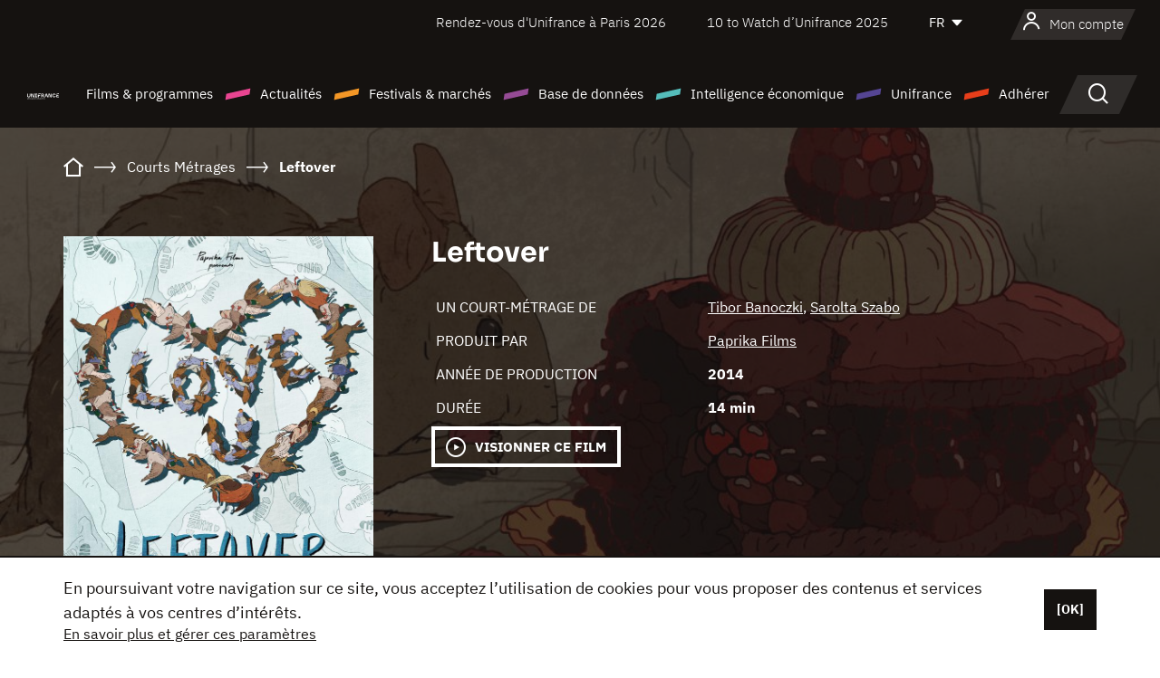

--- FILE ---
content_type: text/html; charset=utf-8
request_url: https://www.google.com/recaptcha/api2/anchor?ar=1&k=6LcJfHopAAAAAJA2ysQXhcpcbIYJi36tX6uIGLaU&co=aHR0cHM6Ly93d3cudW5pZnJhbmNlLm9yZzo0NDM.&hl=en&v=PoyoqOPhxBO7pBk68S4YbpHZ&size=normal&anchor-ms=20000&execute-ms=30000&cb=mawevgudxj1i
body_size: 50250
content:
<!DOCTYPE HTML><html dir="ltr" lang="en"><head><meta http-equiv="Content-Type" content="text/html; charset=UTF-8">
<meta http-equiv="X-UA-Compatible" content="IE=edge">
<title>reCAPTCHA</title>
<style type="text/css">
/* cyrillic-ext */
@font-face {
  font-family: 'Roboto';
  font-style: normal;
  font-weight: 400;
  font-stretch: 100%;
  src: url(//fonts.gstatic.com/s/roboto/v48/KFO7CnqEu92Fr1ME7kSn66aGLdTylUAMa3GUBHMdazTgWw.woff2) format('woff2');
  unicode-range: U+0460-052F, U+1C80-1C8A, U+20B4, U+2DE0-2DFF, U+A640-A69F, U+FE2E-FE2F;
}
/* cyrillic */
@font-face {
  font-family: 'Roboto';
  font-style: normal;
  font-weight: 400;
  font-stretch: 100%;
  src: url(//fonts.gstatic.com/s/roboto/v48/KFO7CnqEu92Fr1ME7kSn66aGLdTylUAMa3iUBHMdazTgWw.woff2) format('woff2');
  unicode-range: U+0301, U+0400-045F, U+0490-0491, U+04B0-04B1, U+2116;
}
/* greek-ext */
@font-face {
  font-family: 'Roboto';
  font-style: normal;
  font-weight: 400;
  font-stretch: 100%;
  src: url(//fonts.gstatic.com/s/roboto/v48/KFO7CnqEu92Fr1ME7kSn66aGLdTylUAMa3CUBHMdazTgWw.woff2) format('woff2');
  unicode-range: U+1F00-1FFF;
}
/* greek */
@font-face {
  font-family: 'Roboto';
  font-style: normal;
  font-weight: 400;
  font-stretch: 100%;
  src: url(//fonts.gstatic.com/s/roboto/v48/KFO7CnqEu92Fr1ME7kSn66aGLdTylUAMa3-UBHMdazTgWw.woff2) format('woff2');
  unicode-range: U+0370-0377, U+037A-037F, U+0384-038A, U+038C, U+038E-03A1, U+03A3-03FF;
}
/* math */
@font-face {
  font-family: 'Roboto';
  font-style: normal;
  font-weight: 400;
  font-stretch: 100%;
  src: url(//fonts.gstatic.com/s/roboto/v48/KFO7CnqEu92Fr1ME7kSn66aGLdTylUAMawCUBHMdazTgWw.woff2) format('woff2');
  unicode-range: U+0302-0303, U+0305, U+0307-0308, U+0310, U+0312, U+0315, U+031A, U+0326-0327, U+032C, U+032F-0330, U+0332-0333, U+0338, U+033A, U+0346, U+034D, U+0391-03A1, U+03A3-03A9, U+03B1-03C9, U+03D1, U+03D5-03D6, U+03F0-03F1, U+03F4-03F5, U+2016-2017, U+2034-2038, U+203C, U+2040, U+2043, U+2047, U+2050, U+2057, U+205F, U+2070-2071, U+2074-208E, U+2090-209C, U+20D0-20DC, U+20E1, U+20E5-20EF, U+2100-2112, U+2114-2115, U+2117-2121, U+2123-214F, U+2190, U+2192, U+2194-21AE, U+21B0-21E5, U+21F1-21F2, U+21F4-2211, U+2213-2214, U+2216-22FF, U+2308-230B, U+2310, U+2319, U+231C-2321, U+2336-237A, U+237C, U+2395, U+239B-23B7, U+23D0, U+23DC-23E1, U+2474-2475, U+25AF, U+25B3, U+25B7, U+25BD, U+25C1, U+25CA, U+25CC, U+25FB, U+266D-266F, U+27C0-27FF, U+2900-2AFF, U+2B0E-2B11, U+2B30-2B4C, U+2BFE, U+3030, U+FF5B, U+FF5D, U+1D400-1D7FF, U+1EE00-1EEFF;
}
/* symbols */
@font-face {
  font-family: 'Roboto';
  font-style: normal;
  font-weight: 400;
  font-stretch: 100%;
  src: url(//fonts.gstatic.com/s/roboto/v48/KFO7CnqEu92Fr1ME7kSn66aGLdTylUAMaxKUBHMdazTgWw.woff2) format('woff2');
  unicode-range: U+0001-000C, U+000E-001F, U+007F-009F, U+20DD-20E0, U+20E2-20E4, U+2150-218F, U+2190, U+2192, U+2194-2199, U+21AF, U+21E6-21F0, U+21F3, U+2218-2219, U+2299, U+22C4-22C6, U+2300-243F, U+2440-244A, U+2460-24FF, U+25A0-27BF, U+2800-28FF, U+2921-2922, U+2981, U+29BF, U+29EB, U+2B00-2BFF, U+4DC0-4DFF, U+FFF9-FFFB, U+10140-1018E, U+10190-1019C, U+101A0, U+101D0-101FD, U+102E0-102FB, U+10E60-10E7E, U+1D2C0-1D2D3, U+1D2E0-1D37F, U+1F000-1F0FF, U+1F100-1F1AD, U+1F1E6-1F1FF, U+1F30D-1F30F, U+1F315, U+1F31C, U+1F31E, U+1F320-1F32C, U+1F336, U+1F378, U+1F37D, U+1F382, U+1F393-1F39F, U+1F3A7-1F3A8, U+1F3AC-1F3AF, U+1F3C2, U+1F3C4-1F3C6, U+1F3CA-1F3CE, U+1F3D4-1F3E0, U+1F3ED, U+1F3F1-1F3F3, U+1F3F5-1F3F7, U+1F408, U+1F415, U+1F41F, U+1F426, U+1F43F, U+1F441-1F442, U+1F444, U+1F446-1F449, U+1F44C-1F44E, U+1F453, U+1F46A, U+1F47D, U+1F4A3, U+1F4B0, U+1F4B3, U+1F4B9, U+1F4BB, U+1F4BF, U+1F4C8-1F4CB, U+1F4D6, U+1F4DA, U+1F4DF, U+1F4E3-1F4E6, U+1F4EA-1F4ED, U+1F4F7, U+1F4F9-1F4FB, U+1F4FD-1F4FE, U+1F503, U+1F507-1F50B, U+1F50D, U+1F512-1F513, U+1F53E-1F54A, U+1F54F-1F5FA, U+1F610, U+1F650-1F67F, U+1F687, U+1F68D, U+1F691, U+1F694, U+1F698, U+1F6AD, U+1F6B2, U+1F6B9-1F6BA, U+1F6BC, U+1F6C6-1F6CF, U+1F6D3-1F6D7, U+1F6E0-1F6EA, U+1F6F0-1F6F3, U+1F6F7-1F6FC, U+1F700-1F7FF, U+1F800-1F80B, U+1F810-1F847, U+1F850-1F859, U+1F860-1F887, U+1F890-1F8AD, U+1F8B0-1F8BB, U+1F8C0-1F8C1, U+1F900-1F90B, U+1F93B, U+1F946, U+1F984, U+1F996, U+1F9E9, U+1FA00-1FA6F, U+1FA70-1FA7C, U+1FA80-1FA89, U+1FA8F-1FAC6, U+1FACE-1FADC, U+1FADF-1FAE9, U+1FAF0-1FAF8, U+1FB00-1FBFF;
}
/* vietnamese */
@font-face {
  font-family: 'Roboto';
  font-style: normal;
  font-weight: 400;
  font-stretch: 100%;
  src: url(//fonts.gstatic.com/s/roboto/v48/KFO7CnqEu92Fr1ME7kSn66aGLdTylUAMa3OUBHMdazTgWw.woff2) format('woff2');
  unicode-range: U+0102-0103, U+0110-0111, U+0128-0129, U+0168-0169, U+01A0-01A1, U+01AF-01B0, U+0300-0301, U+0303-0304, U+0308-0309, U+0323, U+0329, U+1EA0-1EF9, U+20AB;
}
/* latin-ext */
@font-face {
  font-family: 'Roboto';
  font-style: normal;
  font-weight: 400;
  font-stretch: 100%;
  src: url(//fonts.gstatic.com/s/roboto/v48/KFO7CnqEu92Fr1ME7kSn66aGLdTylUAMa3KUBHMdazTgWw.woff2) format('woff2');
  unicode-range: U+0100-02BA, U+02BD-02C5, U+02C7-02CC, U+02CE-02D7, U+02DD-02FF, U+0304, U+0308, U+0329, U+1D00-1DBF, U+1E00-1E9F, U+1EF2-1EFF, U+2020, U+20A0-20AB, U+20AD-20C0, U+2113, U+2C60-2C7F, U+A720-A7FF;
}
/* latin */
@font-face {
  font-family: 'Roboto';
  font-style: normal;
  font-weight: 400;
  font-stretch: 100%;
  src: url(//fonts.gstatic.com/s/roboto/v48/KFO7CnqEu92Fr1ME7kSn66aGLdTylUAMa3yUBHMdazQ.woff2) format('woff2');
  unicode-range: U+0000-00FF, U+0131, U+0152-0153, U+02BB-02BC, U+02C6, U+02DA, U+02DC, U+0304, U+0308, U+0329, U+2000-206F, U+20AC, U+2122, U+2191, U+2193, U+2212, U+2215, U+FEFF, U+FFFD;
}
/* cyrillic-ext */
@font-face {
  font-family: 'Roboto';
  font-style: normal;
  font-weight: 500;
  font-stretch: 100%;
  src: url(//fonts.gstatic.com/s/roboto/v48/KFO7CnqEu92Fr1ME7kSn66aGLdTylUAMa3GUBHMdazTgWw.woff2) format('woff2');
  unicode-range: U+0460-052F, U+1C80-1C8A, U+20B4, U+2DE0-2DFF, U+A640-A69F, U+FE2E-FE2F;
}
/* cyrillic */
@font-face {
  font-family: 'Roboto';
  font-style: normal;
  font-weight: 500;
  font-stretch: 100%;
  src: url(//fonts.gstatic.com/s/roboto/v48/KFO7CnqEu92Fr1ME7kSn66aGLdTylUAMa3iUBHMdazTgWw.woff2) format('woff2');
  unicode-range: U+0301, U+0400-045F, U+0490-0491, U+04B0-04B1, U+2116;
}
/* greek-ext */
@font-face {
  font-family: 'Roboto';
  font-style: normal;
  font-weight: 500;
  font-stretch: 100%;
  src: url(//fonts.gstatic.com/s/roboto/v48/KFO7CnqEu92Fr1ME7kSn66aGLdTylUAMa3CUBHMdazTgWw.woff2) format('woff2');
  unicode-range: U+1F00-1FFF;
}
/* greek */
@font-face {
  font-family: 'Roboto';
  font-style: normal;
  font-weight: 500;
  font-stretch: 100%;
  src: url(//fonts.gstatic.com/s/roboto/v48/KFO7CnqEu92Fr1ME7kSn66aGLdTylUAMa3-UBHMdazTgWw.woff2) format('woff2');
  unicode-range: U+0370-0377, U+037A-037F, U+0384-038A, U+038C, U+038E-03A1, U+03A3-03FF;
}
/* math */
@font-face {
  font-family: 'Roboto';
  font-style: normal;
  font-weight: 500;
  font-stretch: 100%;
  src: url(//fonts.gstatic.com/s/roboto/v48/KFO7CnqEu92Fr1ME7kSn66aGLdTylUAMawCUBHMdazTgWw.woff2) format('woff2');
  unicode-range: U+0302-0303, U+0305, U+0307-0308, U+0310, U+0312, U+0315, U+031A, U+0326-0327, U+032C, U+032F-0330, U+0332-0333, U+0338, U+033A, U+0346, U+034D, U+0391-03A1, U+03A3-03A9, U+03B1-03C9, U+03D1, U+03D5-03D6, U+03F0-03F1, U+03F4-03F5, U+2016-2017, U+2034-2038, U+203C, U+2040, U+2043, U+2047, U+2050, U+2057, U+205F, U+2070-2071, U+2074-208E, U+2090-209C, U+20D0-20DC, U+20E1, U+20E5-20EF, U+2100-2112, U+2114-2115, U+2117-2121, U+2123-214F, U+2190, U+2192, U+2194-21AE, U+21B0-21E5, U+21F1-21F2, U+21F4-2211, U+2213-2214, U+2216-22FF, U+2308-230B, U+2310, U+2319, U+231C-2321, U+2336-237A, U+237C, U+2395, U+239B-23B7, U+23D0, U+23DC-23E1, U+2474-2475, U+25AF, U+25B3, U+25B7, U+25BD, U+25C1, U+25CA, U+25CC, U+25FB, U+266D-266F, U+27C0-27FF, U+2900-2AFF, U+2B0E-2B11, U+2B30-2B4C, U+2BFE, U+3030, U+FF5B, U+FF5D, U+1D400-1D7FF, U+1EE00-1EEFF;
}
/* symbols */
@font-face {
  font-family: 'Roboto';
  font-style: normal;
  font-weight: 500;
  font-stretch: 100%;
  src: url(//fonts.gstatic.com/s/roboto/v48/KFO7CnqEu92Fr1ME7kSn66aGLdTylUAMaxKUBHMdazTgWw.woff2) format('woff2');
  unicode-range: U+0001-000C, U+000E-001F, U+007F-009F, U+20DD-20E0, U+20E2-20E4, U+2150-218F, U+2190, U+2192, U+2194-2199, U+21AF, U+21E6-21F0, U+21F3, U+2218-2219, U+2299, U+22C4-22C6, U+2300-243F, U+2440-244A, U+2460-24FF, U+25A0-27BF, U+2800-28FF, U+2921-2922, U+2981, U+29BF, U+29EB, U+2B00-2BFF, U+4DC0-4DFF, U+FFF9-FFFB, U+10140-1018E, U+10190-1019C, U+101A0, U+101D0-101FD, U+102E0-102FB, U+10E60-10E7E, U+1D2C0-1D2D3, U+1D2E0-1D37F, U+1F000-1F0FF, U+1F100-1F1AD, U+1F1E6-1F1FF, U+1F30D-1F30F, U+1F315, U+1F31C, U+1F31E, U+1F320-1F32C, U+1F336, U+1F378, U+1F37D, U+1F382, U+1F393-1F39F, U+1F3A7-1F3A8, U+1F3AC-1F3AF, U+1F3C2, U+1F3C4-1F3C6, U+1F3CA-1F3CE, U+1F3D4-1F3E0, U+1F3ED, U+1F3F1-1F3F3, U+1F3F5-1F3F7, U+1F408, U+1F415, U+1F41F, U+1F426, U+1F43F, U+1F441-1F442, U+1F444, U+1F446-1F449, U+1F44C-1F44E, U+1F453, U+1F46A, U+1F47D, U+1F4A3, U+1F4B0, U+1F4B3, U+1F4B9, U+1F4BB, U+1F4BF, U+1F4C8-1F4CB, U+1F4D6, U+1F4DA, U+1F4DF, U+1F4E3-1F4E6, U+1F4EA-1F4ED, U+1F4F7, U+1F4F9-1F4FB, U+1F4FD-1F4FE, U+1F503, U+1F507-1F50B, U+1F50D, U+1F512-1F513, U+1F53E-1F54A, U+1F54F-1F5FA, U+1F610, U+1F650-1F67F, U+1F687, U+1F68D, U+1F691, U+1F694, U+1F698, U+1F6AD, U+1F6B2, U+1F6B9-1F6BA, U+1F6BC, U+1F6C6-1F6CF, U+1F6D3-1F6D7, U+1F6E0-1F6EA, U+1F6F0-1F6F3, U+1F6F7-1F6FC, U+1F700-1F7FF, U+1F800-1F80B, U+1F810-1F847, U+1F850-1F859, U+1F860-1F887, U+1F890-1F8AD, U+1F8B0-1F8BB, U+1F8C0-1F8C1, U+1F900-1F90B, U+1F93B, U+1F946, U+1F984, U+1F996, U+1F9E9, U+1FA00-1FA6F, U+1FA70-1FA7C, U+1FA80-1FA89, U+1FA8F-1FAC6, U+1FACE-1FADC, U+1FADF-1FAE9, U+1FAF0-1FAF8, U+1FB00-1FBFF;
}
/* vietnamese */
@font-face {
  font-family: 'Roboto';
  font-style: normal;
  font-weight: 500;
  font-stretch: 100%;
  src: url(//fonts.gstatic.com/s/roboto/v48/KFO7CnqEu92Fr1ME7kSn66aGLdTylUAMa3OUBHMdazTgWw.woff2) format('woff2');
  unicode-range: U+0102-0103, U+0110-0111, U+0128-0129, U+0168-0169, U+01A0-01A1, U+01AF-01B0, U+0300-0301, U+0303-0304, U+0308-0309, U+0323, U+0329, U+1EA0-1EF9, U+20AB;
}
/* latin-ext */
@font-face {
  font-family: 'Roboto';
  font-style: normal;
  font-weight: 500;
  font-stretch: 100%;
  src: url(//fonts.gstatic.com/s/roboto/v48/KFO7CnqEu92Fr1ME7kSn66aGLdTylUAMa3KUBHMdazTgWw.woff2) format('woff2');
  unicode-range: U+0100-02BA, U+02BD-02C5, U+02C7-02CC, U+02CE-02D7, U+02DD-02FF, U+0304, U+0308, U+0329, U+1D00-1DBF, U+1E00-1E9F, U+1EF2-1EFF, U+2020, U+20A0-20AB, U+20AD-20C0, U+2113, U+2C60-2C7F, U+A720-A7FF;
}
/* latin */
@font-face {
  font-family: 'Roboto';
  font-style: normal;
  font-weight: 500;
  font-stretch: 100%;
  src: url(//fonts.gstatic.com/s/roboto/v48/KFO7CnqEu92Fr1ME7kSn66aGLdTylUAMa3yUBHMdazQ.woff2) format('woff2');
  unicode-range: U+0000-00FF, U+0131, U+0152-0153, U+02BB-02BC, U+02C6, U+02DA, U+02DC, U+0304, U+0308, U+0329, U+2000-206F, U+20AC, U+2122, U+2191, U+2193, U+2212, U+2215, U+FEFF, U+FFFD;
}
/* cyrillic-ext */
@font-face {
  font-family: 'Roboto';
  font-style: normal;
  font-weight: 900;
  font-stretch: 100%;
  src: url(//fonts.gstatic.com/s/roboto/v48/KFO7CnqEu92Fr1ME7kSn66aGLdTylUAMa3GUBHMdazTgWw.woff2) format('woff2');
  unicode-range: U+0460-052F, U+1C80-1C8A, U+20B4, U+2DE0-2DFF, U+A640-A69F, U+FE2E-FE2F;
}
/* cyrillic */
@font-face {
  font-family: 'Roboto';
  font-style: normal;
  font-weight: 900;
  font-stretch: 100%;
  src: url(//fonts.gstatic.com/s/roboto/v48/KFO7CnqEu92Fr1ME7kSn66aGLdTylUAMa3iUBHMdazTgWw.woff2) format('woff2');
  unicode-range: U+0301, U+0400-045F, U+0490-0491, U+04B0-04B1, U+2116;
}
/* greek-ext */
@font-face {
  font-family: 'Roboto';
  font-style: normal;
  font-weight: 900;
  font-stretch: 100%;
  src: url(//fonts.gstatic.com/s/roboto/v48/KFO7CnqEu92Fr1ME7kSn66aGLdTylUAMa3CUBHMdazTgWw.woff2) format('woff2');
  unicode-range: U+1F00-1FFF;
}
/* greek */
@font-face {
  font-family: 'Roboto';
  font-style: normal;
  font-weight: 900;
  font-stretch: 100%;
  src: url(//fonts.gstatic.com/s/roboto/v48/KFO7CnqEu92Fr1ME7kSn66aGLdTylUAMa3-UBHMdazTgWw.woff2) format('woff2');
  unicode-range: U+0370-0377, U+037A-037F, U+0384-038A, U+038C, U+038E-03A1, U+03A3-03FF;
}
/* math */
@font-face {
  font-family: 'Roboto';
  font-style: normal;
  font-weight: 900;
  font-stretch: 100%;
  src: url(//fonts.gstatic.com/s/roboto/v48/KFO7CnqEu92Fr1ME7kSn66aGLdTylUAMawCUBHMdazTgWw.woff2) format('woff2');
  unicode-range: U+0302-0303, U+0305, U+0307-0308, U+0310, U+0312, U+0315, U+031A, U+0326-0327, U+032C, U+032F-0330, U+0332-0333, U+0338, U+033A, U+0346, U+034D, U+0391-03A1, U+03A3-03A9, U+03B1-03C9, U+03D1, U+03D5-03D6, U+03F0-03F1, U+03F4-03F5, U+2016-2017, U+2034-2038, U+203C, U+2040, U+2043, U+2047, U+2050, U+2057, U+205F, U+2070-2071, U+2074-208E, U+2090-209C, U+20D0-20DC, U+20E1, U+20E5-20EF, U+2100-2112, U+2114-2115, U+2117-2121, U+2123-214F, U+2190, U+2192, U+2194-21AE, U+21B0-21E5, U+21F1-21F2, U+21F4-2211, U+2213-2214, U+2216-22FF, U+2308-230B, U+2310, U+2319, U+231C-2321, U+2336-237A, U+237C, U+2395, U+239B-23B7, U+23D0, U+23DC-23E1, U+2474-2475, U+25AF, U+25B3, U+25B7, U+25BD, U+25C1, U+25CA, U+25CC, U+25FB, U+266D-266F, U+27C0-27FF, U+2900-2AFF, U+2B0E-2B11, U+2B30-2B4C, U+2BFE, U+3030, U+FF5B, U+FF5D, U+1D400-1D7FF, U+1EE00-1EEFF;
}
/* symbols */
@font-face {
  font-family: 'Roboto';
  font-style: normal;
  font-weight: 900;
  font-stretch: 100%;
  src: url(//fonts.gstatic.com/s/roboto/v48/KFO7CnqEu92Fr1ME7kSn66aGLdTylUAMaxKUBHMdazTgWw.woff2) format('woff2');
  unicode-range: U+0001-000C, U+000E-001F, U+007F-009F, U+20DD-20E0, U+20E2-20E4, U+2150-218F, U+2190, U+2192, U+2194-2199, U+21AF, U+21E6-21F0, U+21F3, U+2218-2219, U+2299, U+22C4-22C6, U+2300-243F, U+2440-244A, U+2460-24FF, U+25A0-27BF, U+2800-28FF, U+2921-2922, U+2981, U+29BF, U+29EB, U+2B00-2BFF, U+4DC0-4DFF, U+FFF9-FFFB, U+10140-1018E, U+10190-1019C, U+101A0, U+101D0-101FD, U+102E0-102FB, U+10E60-10E7E, U+1D2C0-1D2D3, U+1D2E0-1D37F, U+1F000-1F0FF, U+1F100-1F1AD, U+1F1E6-1F1FF, U+1F30D-1F30F, U+1F315, U+1F31C, U+1F31E, U+1F320-1F32C, U+1F336, U+1F378, U+1F37D, U+1F382, U+1F393-1F39F, U+1F3A7-1F3A8, U+1F3AC-1F3AF, U+1F3C2, U+1F3C4-1F3C6, U+1F3CA-1F3CE, U+1F3D4-1F3E0, U+1F3ED, U+1F3F1-1F3F3, U+1F3F5-1F3F7, U+1F408, U+1F415, U+1F41F, U+1F426, U+1F43F, U+1F441-1F442, U+1F444, U+1F446-1F449, U+1F44C-1F44E, U+1F453, U+1F46A, U+1F47D, U+1F4A3, U+1F4B0, U+1F4B3, U+1F4B9, U+1F4BB, U+1F4BF, U+1F4C8-1F4CB, U+1F4D6, U+1F4DA, U+1F4DF, U+1F4E3-1F4E6, U+1F4EA-1F4ED, U+1F4F7, U+1F4F9-1F4FB, U+1F4FD-1F4FE, U+1F503, U+1F507-1F50B, U+1F50D, U+1F512-1F513, U+1F53E-1F54A, U+1F54F-1F5FA, U+1F610, U+1F650-1F67F, U+1F687, U+1F68D, U+1F691, U+1F694, U+1F698, U+1F6AD, U+1F6B2, U+1F6B9-1F6BA, U+1F6BC, U+1F6C6-1F6CF, U+1F6D3-1F6D7, U+1F6E0-1F6EA, U+1F6F0-1F6F3, U+1F6F7-1F6FC, U+1F700-1F7FF, U+1F800-1F80B, U+1F810-1F847, U+1F850-1F859, U+1F860-1F887, U+1F890-1F8AD, U+1F8B0-1F8BB, U+1F8C0-1F8C1, U+1F900-1F90B, U+1F93B, U+1F946, U+1F984, U+1F996, U+1F9E9, U+1FA00-1FA6F, U+1FA70-1FA7C, U+1FA80-1FA89, U+1FA8F-1FAC6, U+1FACE-1FADC, U+1FADF-1FAE9, U+1FAF0-1FAF8, U+1FB00-1FBFF;
}
/* vietnamese */
@font-face {
  font-family: 'Roboto';
  font-style: normal;
  font-weight: 900;
  font-stretch: 100%;
  src: url(//fonts.gstatic.com/s/roboto/v48/KFO7CnqEu92Fr1ME7kSn66aGLdTylUAMa3OUBHMdazTgWw.woff2) format('woff2');
  unicode-range: U+0102-0103, U+0110-0111, U+0128-0129, U+0168-0169, U+01A0-01A1, U+01AF-01B0, U+0300-0301, U+0303-0304, U+0308-0309, U+0323, U+0329, U+1EA0-1EF9, U+20AB;
}
/* latin-ext */
@font-face {
  font-family: 'Roboto';
  font-style: normal;
  font-weight: 900;
  font-stretch: 100%;
  src: url(//fonts.gstatic.com/s/roboto/v48/KFO7CnqEu92Fr1ME7kSn66aGLdTylUAMa3KUBHMdazTgWw.woff2) format('woff2');
  unicode-range: U+0100-02BA, U+02BD-02C5, U+02C7-02CC, U+02CE-02D7, U+02DD-02FF, U+0304, U+0308, U+0329, U+1D00-1DBF, U+1E00-1E9F, U+1EF2-1EFF, U+2020, U+20A0-20AB, U+20AD-20C0, U+2113, U+2C60-2C7F, U+A720-A7FF;
}
/* latin */
@font-face {
  font-family: 'Roboto';
  font-style: normal;
  font-weight: 900;
  font-stretch: 100%;
  src: url(//fonts.gstatic.com/s/roboto/v48/KFO7CnqEu92Fr1ME7kSn66aGLdTylUAMa3yUBHMdazQ.woff2) format('woff2');
  unicode-range: U+0000-00FF, U+0131, U+0152-0153, U+02BB-02BC, U+02C6, U+02DA, U+02DC, U+0304, U+0308, U+0329, U+2000-206F, U+20AC, U+2122, U+2191, U+2193, U+2212, U+2215, U+FEFF, U+FFFD;
}

</style>
<link rel="stylesheet" type="text/css" href="https://www.gstatic.com/recaptcha/releases/PoyoqOPhxBO7pBk68S4YbpHZ/styles__ltr.css">
<script nonce="_hHUbfznImTlN_qx61_6xQ" type="text/javascript">window['__recaptcha_api'] = 'https://www.google.com/recaptcha/api2/';</script>
<script type="text/javascript" src="https://www.gstatic.com/recaptcha/releases/PoyoqOPhxBO7pBk68S4YbpHZ/recaptcha__en.js" nonce="_hHUbfznImTlN_qx61_6xQ">
      
    </script></head>
<body><div id="rc-anchor-alert" class="rc-anchor-alert"></div>
<input type="hidden" id="recaptcha-token" value="[base64]">
<script type="text/javascript" nonce="_hHUbfznImTlN_qx61_6xQ">
      recaptcha.anchor.Main.init("[\x22ainput\x22,[\x22bgdata\x22,\x22\x22,\[base64]/[base64]/[base64]/KE4oMTI0LHYsdi5HKSxMWihsLHYpKTpOKDEyNCx2LGwpLFYpLHYpLFQpKSxGKDE3MSx2KX0scjc9ZnVuY3Rpb24obCl7cmV0dXJuIGx9LEM9ZnVuY3Rpb24obCxWLHYpe04odixsLFYpLFZbYWtdPTI3OTZ9LG49ZnVuY3Rpb24obCxWKXtWLlg9KChWLlg/[base64]/[base64]/[base64]/[base64]/[base64]/[base64]/[base64]/[base64]/[base64]/[base64]/[base64]\\u003d\x22,\[base64]\\u003d\x22,\[base64]/w57CqWbCon/DiMOsw7ElccKRWsKsAEjClDEBw5HCm8OBwpRjw6vDr8K6woDDvmoqNcOAwrbChcKow51qYcO4U3vCssO+IxvDr8KWf8KGWUdwVldAw54dSXpUd8OzfsK/w7XClMKVw5YudcKLQcKCOSJfDcKcw4zDuX7DkUHCvkjCvmpgFMKwZsOew6Vzw40pwoxRICnCvcKwaQfDj8KQasKuw4lPw7htDMKOw4HCvsOdwpzDigHDq8K2w5LCscKMWH/[base64]/[base64]/DuDfDnhnCrsOlwoZ1w6Acw43ClGjCqcKzUsKDw5Ebdm1Aw4YFwqBeYlRLbcKmw7sFwonDjBQUwqHCjWHCnX/[base64]/CsWsDw4PDhlIkw6Vzwpovw5LCnUgGHcO3wqrDvgclw77CgxzCq8KYPVvDosOOKW1+ZQYnOMKtw6PDg3HCgcODw5HDsFXDscOiRg/DoQkIwo0+w7BhwoLCj8OPwrYGH8OWXynCvmzCrxrCtUPDj38DwpzDnMOTHnEWw5NDP8O4w4omIMOva14kSMOSCMKGX8OswpvDn3rCjFdtAsO8A0vClMOEw4fCujZHwrRiCMOnEsObw7PDr0VvwovDjEtYw6LChsOtwq/Dr8OQwrTCnk7DqDVFwpXCvQvCocKoFmsRw7HDhMKTPGTCkcKtw5sEK3rDp1zCnMK+wq7Csz87wqrDpBTCrMO/w7Azwp8ew5PDlxIEA8O/w7fDl0MsFMOCYMK8Jw3DpMKJSzzChMKkw6w7w5o/PRHCgsONwr18a8OLwoZ8VcOdRsKzKsOKZ3V5w5FLw4Jfw4vDrzjDrCvClsKcwqbCjcKeacKSw4XClErDssOWUMKES0cqSCoSI8OCwpvCpA9aw4zCpHbDswHCmhVgwpzDpMKsw6xiHH87w4LCvkTDlMKBBEQswq9qecKFw7cawodTw77DvGXDoEJ4w5sVwoQ/w6DDqcOzwoXDiMKow7shGsKsw6DCtzHDrMO3e2XCvUrCjcOrNxDCs8KMQEHCrsOYwr8VJgY2wqHDjG4dbsOBfMO0wrzCkhHCvcKTX8OBwrHDkCVoLzHCtT3Dv8K9wo9Uwo7CmsOKwpfDlQLDtMKpw7bCkSQFwo3CtC/[base64]/CjUvCoX9Aw5/DohcEI1DCsVllwobCoxnDhUPDrsKPRkA+w6bCqCjDtzzDl8KBw7bCisK1w5RjwrVNMwTDgVttw4DCmsKlJMKkwo/[base64]/Dt8KjXcKzw5bCjAJKwr1BwpV+dwvDlX7DmRgmWjMNwpFxCMO9P8KOw4dQAMKtLsOSaCoVw7fCicKnwp3DjGvDjA3Dk3x9wr9ew5xrwpPCkyRWwrbCtDoVD8K7wpdKwpnDtsK4w7w0w5EpeMKIA2/[base64]/[base64]/Dl2pzZcORZsObwp7CqgvDm8KIXsOCIh7CsMK3LsKdw64uXD5FZMKdJMKHw53CuMKrwrVAdsKoKcKew6ZJw6bDscKdBBLDhBInwoBhIlpKw4rDmQvChMOJJXxrwpgACE7DgsOwwqDCnMKrwqvCgsK7wo/DvS5NwrfCjGvCpcKFwogaH1HDnsOEwr7CmMKlwr92w5XDkU8YXHXCmw3CoH19X3rCuDQhwo7CpBMoOMOkHExQdsKcwoHCksODw6LDiR8xQ8KlUcK4JMO/[base64]/ChMOCwolJwpbDvMONw7kJHxbDocOXw48jw7NlwqzCkDtSwqM4wo/Dl0xZwpZDPH3DhMKPw5gwNS89wrXCisKnEGpYb8K3w5EawpEfXwJLbsOAwqcBDh5uXjkzwr1eAMO0w6JUwoRow53CosOZw4peFMKXZmrDn8OAwqzCtsKgw5ZrMsO1GsO/[base64]/CmsKswqRqMMOyWsKGwrIWwrDCn8KneSXDv8K9w6DDkG8qwqEkacKnwpRvYXXDoMOQOhxbwo7CvQB7w7DDmm/CmVPDqibCrTtawpnDo8Kmwp3CqsKBwqM2W8KzVcO5UMOCDUvCn8OkIntsw5fDqGxfw7kbOSIqBmAyw5vCmcOCwrLDmsK0wrVUw4cebD8twqNQdAzCjcOtw5PDmcOPw6bDlR3CtGMLw5zCm8O+HcOXQSDDhE/DoW3Cg8K3fSwkZk7CinfDgMKqwqZrZHZQw7TCnhggSgTCnHvChVM5cQXDmcKiXcO5FQtrw5l7SMKcw5Aca1RsacOow6jCpcK/WwZgwrnDscK1PA0SE8OmVcOTTw3DinIdwp7DksK2wrAHPjjDpMKGDsK1NUzCvyHDpMK0RgxONxjCsMK0wqstwo4iJMKUSMO+wp/CksOQSkFIwqQvcMKRN8Kvw4LDu1BKC8OuwpJlP15dK8OZw4fCiVDDjcOLw5DDqMKYw5nCmMKJB8KwbDUnWUXDo8Kkw6JWCsOAw7HCrnDCmcOYw7bChcKNw6/[base64]/DtyA6wqJDFSJHwo/DocK7I8O8wpAowoDDp8K3wqvChiZ0HcKFbsOTfRfDjHHCkMOow7rDpcKCwrDDlsOuBXBBwrxYSjJLW8OpYhbCgcOQfcKVYcKjw5XCgXfDgC4Iwr14w6xOwojDtH5eMsOBwrDDrXcWw6NVPMKewrHDoMOUwrFRVMKWEgFiwofDo8KBccO/csKfG8K3woIuw7nCi3k9w5hlAAUVw6zDu8OvwrbCuWlTX8OVw63DtcKdb8OME8OtUjQlwqMVw5bCksKgw5PCvMOuC8OYwqZcw6AsbsOjw57CpXRZfsOwT8OtwrVKFHbDpnHDuFnDgHTDn8Omw69Yw6LCsMOlw796TwfCiz/CogBPw4RfLD/CkFDDo8KKw41wH1svw5DCtcKmw4bCr8KLJikfw58QwoFbGDRXZsOYXRbDrMOyw7bCt8KZw4PDi8OVwqnDpwPCkMOsHHbCoj4MA0lbw73DtsOaOsKdAcKhM0LDk8KCw45TcMKhPDpyWcKwf8K+Tw7Cp1/[base64]/Cs8KOHsOQw63Dn8OMwqXDmsOEw5/[base64]/w6Nnw6bDlcOdwoQew4bCvBk3wqnChsOfwobDkcObwr7CnsK3BsKDGsKWQmAmS8OyO8KcBcK5w581wqJXVCI2T8Kjw4cARcOow7rCo8OBw5QHMB/Cv8ONAsODwo7Dr2vDtBkUwo0Ywrxpw6U/OsKBSMKww5lnW2XDoSrCvGjDi8K5TRNPFDozwqTCslp8LMOewpVwwohEwqHCi2rCsMOCD8KkGsKuIcOFw5ArwqsJbGNGPFliwoAXw6VCw644bizDvsKpbcOCw4VSwo3Cj8KGw63Cs2kUwqLChsKOC8KkwpTCgcK2C3DCnV3DtsKuwp3Dt8KYfMOJNTjCtsKEw5/CgV/CkMOTY0nCjcKeckRnw5kyw63DgnXDk3PDnMKQwowcC3LDvl/Dv8KNSsOGScOFfMOYbgTCg3lKwrJxYMKGMEBmcChJwovCkMK+PXbChcOOw7nDlMOGcQYhVx7DrMOuWsO1ACVAKl5Dwr/CqDlvwq7DhsODGhQUw6XCqcKxwoBBw5ZDw6fDgkdlw4IfEDhqw7/DvMKhwqnCh33DlzNpa8O/CMOSwovDpMODw6QjW1lVag0xVsODDcKuCcOVTnTDl8KSe8KWE8Kawr7DsxvCnwwfO0Eiw77DrsOQGSDChsK6amrCpcKhayXDghfDkV3DnCzCm8Kiw6UOw6XCq1pLbE/DnMODOMKLwqtJUmPCkMKlMhcbwoMoARUZGGkbw43ChMOOwqNRwqnDgsOLMMOFIsKcOyXDoMK/OMKeOMOnw5F1ZSvCt8OGFcOZOcKWw7ZONWtdwrXDqwl0PsO6wpXDvcKFwrpyw5fCnhAkIQ5NCsKIAsKfw4Izwqx0b8K6bgprwp/CmjTDsXnDu8Ojw4zCm8Kaw4Emw5JbSsOiw6bClMO4Um/CkWtQwrnDogluw4o/SsKpdcK9NSdTwrp0XMOVwrHCssK6BMOGPcKDwo18cH/CuMK1DsKjZsKKEHd1wopowqRjXsKkwqPDt8K5w7lMJsOPNjwVw5tIw4DDkV3Cr8KEwoMcw6fDs8KyLcK4GcKtShdcwo4RKDbDucKwLm53w5zClsKKZsOzDB7Ch0LCpHknVcKtQsOJa8O8BMOvZsKSJMKQw47DkRvDtEbChcKKbxXCs3nChsK0f8O4wp/[base64]/CvELDuWpuwoEKZywBSMK/wp3DqX/ChTcIw4/[base64]/DhcODVRzCuMOEw4jCkMKZwpPCosKKwqkwwovCsUHCvg3CuEHDv8KOEBDCncKzL8KtbMOYOApYw5TCvR7Dh1ZLwp/CrsOCwopAbsKlIS4uHcKyw4JvwpTCmcONOcK4fwxYw7DDnkvDi39qBDrDtsOGwrRrw7hzw6zCmlXCvcK6eMOMwrl7E8ODO8O3w47DlU5gMsKGEB/CvBPDpCEsQcONw6nDrks0dMKSwosQMMOQbBfCp8KaHsOxE8OsHR/DvcOyK8O8C2VQZnfDhcKrIcKcw4wmJkBTw6Zfc8KMw6fCtMOINcKAwqhdYl7DrUzCkWx3M8KoAcOtw5DDiAfCucKEVcO4LXfDucO/[base64]/CuRLDlXQTbiHDl8K3Z8OcwqnCjMK2w5TCjsKnwpjDiDUEwphyPsOqU8Oaw7XDm3gHwrB+R8O1GMKZw6LCncOow55bOcK5w5I3I8O4LTlkw6zDtcOlwoDDmgghdFtzfsK7woPDoDNhw7wcVcOewqR1SsKTw5zDl11iwqw1wpd7wqYAwp/[base64]/wofDj8OOwq55w5wTwobCpU/[base64]/[base64]/DpRDDh8OWwrvChcKAwojDgMO2wo7Dj3fDssO/w6pvZWFEwrbCoMOqw4DDvCMDETLCjUNEcMKfL8Orw5jDjMOxwrZVwqRXIMOaaA/[base64]/CsmNWw6Z0dy86AcKldMKCHT1/DmNZTcO5w63Cii7DoMOSwpPDpmjCscOpwrIUKyXCu8OhJcK6LmtBw41wwqfCh8KdwpLCgsKVw6AXfMOkw6dFLMOOYmxPNDPCmirCl2fDocKJwr7DtsKawpfCqlpIKcOyWhDDpMKOwrlRF1PDhB/Dk1/DtsKIwqbDpcOpwrRBOEvDthPChl4jIsKmwqbDjgHCtWjCu1l1QcOowrgRdC4QCcOrwoICw4rDtsOsw4BxwqHDiiA4wqPCgkzCvcKswq4MY1nCkCLDkWXCnTHDpcO6wq5SwrjCiyJwAMKldijDjw5WPATCtA3DqMOqw7vCo8KVwp/DuVfCkV0Rf8OlwozCj8OtOMKbw6Vqwp/DpMKCwqFqwpkNwrZBGcO5wpdhJMObwqIOwoU1fsOyw5g0w5vDim8CwrDDucK0LkXCiQo6FxPCn8OoP8Olw4fCsMKYw5UQAlHDocOWw4fDisKte8KgcEHCtHZ4w75sw4/[base64]/[base64]/CqsKiw6PDlAMDflTDmMO5G2g5JcOfR18pw5vDlQHCocOaJEvCu8K7IMOYw7bCk8Klw6fDgMKjwqnCqExHwrkLccKyw5I3wpxXwqbDoSzDoMOfTCDChMKefUrCnMOod3ojK8OORsOww5LCjMOGw6bDkHkSKmPDtMKjwrs6wrXDs2zCgsKdw5TDk8OIwqsww5jDoMKfRj/[base64]/HTLDnsOsOMKDwqTDlQjDhsO0E8OwWGRWFMO/CsOnfhJvYsOCaMONwrrCgsKgwqPDmyZ+wr9Xw43DhMO+DMKxd8KXI8O9GsOqWsKuw5LDu2/CrkPDsFhMDMKgw6XDhMOXworDpcKgfMOhwoHDn2A8bBbCnCTDozMWHsKAw7rDqTXDtVYME8ONwo9jwqJOdn/Cqkkde8KFwo/[base64]/[base64]/CjsOMBcOSIcOkOl7CtlkyKMKjw6bDpsOpwp5Vw7rCjsK4IMOQI0h7LMKMPgZSXlnCscKew7YqwpfCsizDj8KZPcKIw5gfWMKfw4zCj8KAZC7DkGXCj8KXbMOAw6PChyvCmzIvLsOAdMKVwrTDjRzDusKcwqHCjsKGwp1MJA7CmcOgNjQ4QcKNwpg/[base64]/Dh8O3w4DCjDZAwq4dw513wrjDpMKLLnUCwpjDpsOJX8Ohw61BAy7Cv8OMFy4Tw49FQcK/wo3DijjCgkDDhcOHAFTDscO/w6fCpsOQQ0TCqsOjw6kuXUTChsKewpVmwprClwojaHnDgiTCn8KIVwTCiMOZK0NZYcO+NcK7eMOJwrFewq/Cnzp1e8K7N8OPXMKOPcOaBhrCqmXCiHPDs8K2FsOKBcK/[base64]/RcKLIxfChH/CqzLDocKZw7fDhcO6DMKHw6ILeMOkbMOBwo/CqmPCjR5jHcKDwrU2KVdvckIiP8KcQETCrcOlw68+wp59w6BHLA3Dnn7Cr8OCw5LCtQUxw4HCjn98w4PDlQPDkgA7bwDDtMKAw6DCncK2wrxgw53DvD/CqcOqw5rCmWDCmBvChsOnfi9oFcOowrQCwpbDlW4Vw6NEwpY9KMOIwrBpEQ3Ci8KPwo94wqIPOcO8EcK2w5USwpI0w7Byw4/[base64]/UQFhw5ocA8Oqw7fChMOyJ29Xw5YTEsO+ahjDusOFwpk1PMO2cVXDvMKyLsKyEX0aZ8KJFRI5ADQywojDoMOvNsObwrB3ZAHDuGDCusK5bS4Twpt8IMKmNDzDl8KqfyJtw7DDmsKBfUV2O8KRwpxRKTB9AMK1f17CunfDjTR5eH/[base64]/CoAB5wqx/UWfDuCDDiBfCmsOrdcKrC23DrsOPwr7Dk252wpnCl8O+wrbCosOmfsKlJQpbFcK6wrtVOQzDpn7Cv0/CrsOXFVJlwp8XYUJ+Z8KJw5bCg8OqWl/CiA0sXn4hO3jChUkIL2XDh1jDrEhiHULChcOTwqHDusKNw4fCpmkww4TCvcKHwr8aBsOyVcKkw7MAwo5Uw6bDssOtwohuGRlGUMKNEA4fw7pRwr5MYCpoc03ClmrDvMOUwoxdYGwawr3CiMOYwpknw7vCg8OxwpYXW8OubXrDkxYvSG/DoFrCoMOhwr8twoJVOwdXwp/DlDR5RVtxfsOLw4rDoTfDi8OCKMOlFxRZeWHComDCi8Kxw6bCqWLDlsK6BMKMwqQjw73DtsKLw5BSNMKkK8Kmw7DDrzNOXUTDsQbDpCnDvcKacsOzMwcvw4JRDn/CtsKNE8ODw6gnwokww7Zewp7DkMKPwozDnFgRc1vDl8Oxw7LDi8OUwqPDpgxtwpFGw6nDlX/Dh8O9TMKjwoHDo8KEXcOIeWk1BcOVwrPDngHDpsKcR8KQw7lnwokZwprDpMO2w7/[base64]/QcODw4/CvinCmzTDsHfCtsKbwqI5w7zDqsODacOBU8Kxwp4+wqYZcj/Cs8OiwrfCq8OWE3TDrMO7wrzDgBhIw7QTw648w4ZSDmlQw5rDhcKNdhRgw4Z1ZjVYBsOTacOwwowZdXDDuMOpe2DCjEM4N8OOeGrCk8K8LcKwTQ1FQU/Cr8KUQHpLwq7CvAvCn8OaKwbCp8KrDXV2w6MDwpddw54Gw4dlYsOdKU/Du8KyFsOgB01rwp/DjwnCuMOvw7NRw5AjUsKqw6lIw5wPwqPDk8OEwoQYMlldw5nDg8K7fsK/WiLDhjNQwprDmcO3w7cRVyhPw7fDnsOpWxRUwo/[base64]/DqMOIRyUowrpAcMO3CxrDlsKvRkzDn3g3XsK3BcK8d8Kpw59Lw4Qgw6xlw5BzMlwGThXCtVwRwprCu8KnfC3CigXDgsOcwqFnwpvDmGTDh8OTDsKQATEIDsOjYMKHESHDlUrDqHZKRcKkwqPDkcOTwqTDsy/Cq8O9wpTCtBvCrixJwqMhw7BIw75awq/[base64]/Dkw3CqsK1wqLDicKdasOYwq5UwqrDhsOxwrIFw5LCqcKrccOmw4gTd8O6YiJpw6XChMKNw7opDlnDiF3DrQ5HYj1sw4fCg8O+wqPCgsKqWcKhwoTDlVIWOsK+w7NGwqfCg8OwDA7CucKVw57DnSsYw4vDmUx/wrsWD8Kfw4obGMO5bsKcAMOCAsOxwpzDkyPDqsKxcHURJnvDgcODTcOTNXsiHw0Mw48OwoREXMO4w6tgQhR7B8OyT8KIw7LDogjCocO+wqTCkyfDvTnDqMK7UsOrw4ZnA8KGUcKYQjzDrsKXwrTDi2BzwqPDq8KbcR/DpMKfwozCslLDuMK1ZHNswpNGJsOOwrY6w5LDjyfDhTUtasOhwpwQMsKjemrCqTBQw6/[base64]/CkhHCnSTDi8KvKl1zVXrCmC93wqwKOVnCucKZR18aM8K6w4ZVw5nCrVDDjsOaw6Naw7fDrsOJw4lSUMOSw5FCw7bDlsKtV1DCl2nDoMOiwok7XzfCp8K+Iw7DlMOvdsKvWjZwRsKowqnDoMKRKg7DjcOIwrB3dBrDqsKxNxbCs8K+TQXDvsKAw5Nswp/DiFXCiQlHw6kcScOvwr5vw699NsOzXhUtM1ZnS8OUdj0ZVMO/wp4UWjvChWTCoVVcVz4iw4PCjMKKdcKOw7E9FsKBwpIIekvCsETCgzd1wrJhwqXDqgTChMKzw7rDlyXCvUbCnwoEPsODU8K9w40OUXHCusKAHcKHwrvCvBEow5PDpMK6ZzVWwrENc8Kiw719w57DoCTDk3vDr3/DnEAdw5NDZTnCk2nDq8KYw6hmUzzDocKQaRICwpDDl8Kqw4PDvlJlfMKdwqZ/w7cfIcOqd8OUS8KVwowJOMOuGMKua8OYwrvCl8K5bz4gUDBZAgsjwrlMw6DCgcKWOMOcR1rCm8KyZVxjU8OxLsO6w6fChMKieBBMw6nCjB/[base64]/[base64]/Cn31JeEwoZMODHsO+wovCuzDDqlPCrcOmfUZ8UsKKegEQw4wxd1VYwrQZwpbCuMKXw4XDk8OHXwRtw5DCqsOrw5Q6EcKnE1HCmcK9woxEwpEHcGTCgcOeC2FBcR3Cqw3DnyZtw54dwqIwAsO+wroncMOrw58tSsO7w69JLBFCJlB/woLCghUwdm3DlVYhKMKwexIGJkBdXxAlOcOrw7rCkcKEw7BXw44FbcKYKMOXwr8BwrTDhMOhAFwuCnnDosOFw4V2McOcwrXCpHBZwpnDoT3DmMOyLcKRw4lMO2AJBSRFwq5idFbDk8KJF8OFdsKBN8Kcwr7DhsOLamgODT3Cj8Okd13CvCfDjy4Qw5h/JsOcw4ZCwpvCjQlpw6fDosOdwq5GJMOJwp/Co0rDr8Krw6NrBw0HwpLDk8OHwpjCuicyZmYOBFzCmMKvwrPChMOcwph8w5AAw6jCvcONw5V4aBjCskvCvEQNUEnDkcK8JMKQO1Nyw6PDrhgkcgTCosK7wpM6McO3dyRUOFpswrJjwqjCi8OAw6nDgjIiw6DCjcOOw67CmjIzRA1Lwp/Di2kdwo4BFMK1f8OxRBtVw6fDgcOcfiFueyzCp8OBYSzCrMOGfQlUJhpow74ECF/DrcO2asKcwqEkwr7DjcKTOn/[base64]/DtmlSw7YvW8KzE8KQCVbDoMOvwr3CssKBwrvDpcKDHsKTSsO/wpp8wrHCgcKcwoAzwofDrcKbJlHCrlMTwrPDkkrCn3fCjcOzw6cxwqjCjG3CmgNfG8OFw5/Co8O9Ey3CkcOfwp0ww5jCmzzCg8O/ecOzwrHDucKTwpo1QsONKMOLw5vDhBHCgMOHwozCombDnjAxX8OnZsKTQsK3w5EWwq7DoAsyFsK4w4/CpnIsO8KKwo7CocOwesKYw7vDtMOpw7FRblt4wpU5DsKYw6LDnjkqwqnDvkvCvTrDmsKTw4QNR8K2wp5BJBcYw4vDuiY9dncgdcKxc8OlKyLCuHzCl2UFOUYBw5DDkCUnB8KnUsOjZh/CknVzPMOKw7U6ZsK4wqA4d8OswrPCq0ElZH1RQx0zE8KIw7rDg8KpG8Kpw49RwpzCqmXDgXJww6jCgXjCmMKXwoYewp/Dn3PCtwhDwpknw7bDmDUwwrwHw4HCll/[base64]/Cmzxow70DCVfDj8OSZsKzExx8esKbI2FOwowEw5nCg8O4QhPCpSoZw5XDsMOTwpEuwpvDlsOewonDn0XDjyNqwozCj8KhwoEFJXhiw7NAw58mw5vCllRae33Cmz7CkxhUJx4fFcO3WUEnwoFmXyR8ZQ/DlUUDwrXDh8KZw6YARhLDjWUPwo88w4TCnw1rY8KeT3NRwqRlFcOXw6kLw6vCpAshw67DocO4PlrDkyrDpW5Cw58hEsKqw6kbw6fCkcOiw4rCuhhkb8KEX8OAaA7DmCbCocKAwqptHsOfw6E9FsOFw6dbw7tRP8K8Wm7DkRrDrcKqACw/[base64]/CsMOWw41Fw7YNw7bCmVpecUF6wrDDucKJwo9jwqQFU2M4w7HDsmrDvMO1PRrCg8O7wrHCuSDCrFvDuMKcKcOebMO8TMKhwpVPwohJSwrCnMObY8OyEnVxS8KdOsKkw6LCvcKww7hBfXrCv8O/[base64]/DqsO0citBZ8O3woUaZ07DtgLDpCPClsObUXbCpsOYw7o9Nh9ABWLDolvCnMOaICtHw5p5DBDDk8Kfw6Zdw6k6X8OBw7ctwo/ChcOKw64VP3wlTVDDusKSEhnCjsKhwqjClMKJw75AOcOofi9UUibCkMOMwrlBbmTClMKxw5d8Zhw9wrQ0NmzDgSPCkg03w4LDqE7CvsKyGsKKw4sOw4sPQGQFTXRPw47Dsx9hw6LCpB/CqzM4XAvCuMKxaQTCjMK0XcOxwpFAwqLCsUQ+wrxYw6IFw4zClsKdKEPCt8Kbw5nDohnDpsKTw63DvsKjf8Klw5nDomcvLMKRwotfNlBSwqHDhT/CpBkLGR3CkxfCpRVVa8OkVAYdwpMUw5cJwofCnQDDiifCvcO5SyhlaMO3ZTHDr1YDO2A7woDDs8OfCBZ5dcKgT8KlwoIEw6nDu8OAw59MPXYzCnxKP8OiQMKiXcO+JxHDp1vDiy7CiFxMHQUhwrEhBXvDt1tML8KJwrFSQ8KEw7Fiwp5Aw4jClMKFwpzDih/DiU3Ckyt7w7NrwobDoMOgwovCnTkGwrrDj07Cu8K1w5g/w63DpXzCnjhxWUcpKg/CvcKLwrVuwqfDhQrDpcO9wpwGw6/Di8KUN8K7csO5CxTCqyguw4fCoMO+w4vDp8OLAcOpCgoxwolZNmrDh8K0wrFIwpPDpE7CoW/Cl8KHJcOTw58Rwo90dmzCgHnDqTFIbzjCulDDqMK8JmnDmAdNwpHCrsKSwqDDjU5dw4MSFRTCo3Zqw6rDqMKUCcOuVX4rIUrCkh3CmcOfwqbDgcONwpvDlsOrwq1DwrbCj8O6WkMkwrR2w6LCsm7DqcK/w4MjG8K2w58MK8Kcw516w5YIPnvDq8KpEMOKSsKAwr/[base64]/DrGBFecOgw6jCisODasOLwrBkwprDuMONTMKjR8Ofw4nDl8OYEHc1wpYONMKlJcOQw7bDp8K8FBhkS8KWTcKsw6YGwofDpcO8I8K7TcKZH2DDscK1wq53NsK5MyRPOMOqw4V+woYmdsOPP8O5w4J7woUew7zDuMOGWA7DosOJwq4NBwHDgsOwLsKldE/ChWLCgMObT0kTAsKaNsK8Um90IcOMS8ODCMK+OcKLVg4/DBgcG8KJXA4VR2XDn0xVwpp/fSIcWMOJXj7CjWtHwqNuw75hK21lwpvCtsKWTFZwwolYw51Ew7bDhxTCvk7DiMOSUDzCtV3ClMOEK8Kqw6wiXsKnXhbDlsKzwoLDh3/DqCbDi0Yxw7nCjhrDkMOZPMOoUz5DKXfCr8K+wq9ow65qw6Bww5PDtMKLLMKzIMKYwotUTSJmTMO2a3opwqMpHlIZwqYXwqhKEQkCAxtRwrzDiB/DgGvCuMO+woo4w5vCu0HDncOvZXzDvFx/wofCoCdHWjTDoyIXw6HCqX8Kw5TCo8OLw7HCoBrCpTrDmHJHPEcGwpPChWUWwqbDgMK8wp/DkFU+w74EFBHCiwRDwr/DrsORICnCscOtSArCnTrCiMO4w5zCkMK0wqLDo8OkVXPCmsKMJio2DsKhwqnDvxQSRmgjZcKJJ8KYcX/[base64]/w7FgYzzCvsObw4zDlcO6w5nCpS7Cv8Ojw5MFw6fDg8K4wro1FCTDq8OXdMK6DMO+f8KVLcOpbsKPYlhZeyDDk0/ChMOLEW/Cv8KRwqvCqsOBw5nCqUDCjSQHw4fCg10yAy3Dk1QBw4fCoUrDhBgHXgjDqSFiT8KYw7o+LA/CsMKjH8O4wqTDksK9wo/[base64]/[base64]/CgcOswoU3FsKCdBnCnsKzwpnDjXpQB8KYCgDDrGfCncOQF3gww7RrP8OXwonCo1N0AXBEwo7CtlPCjMKRw7/Cp2TCh8KDKibDs3k4w6gFw6HClVTCtsKHwoLCiMOOe0w+C8OWe1sLw6bDqMOOdCUrw4IXwpfCo8KcRkM0AMOTwqABJ8KaHjZyw5nDrcOOw4NmV8OMPsKHwqoTwq4zQsKlwpg3w4/CsMKhKUzCiMO+w59KwoM8w6vCisKZAmlpJcOIDcKjG2rDnSvDl8KmwqQlwo5rwpTDn0Q7d0jCr8KkwobDv8K/w6HDsDszBhoxw4oxw7fCokNpBiPCoWbDu8OHw4XDiijCs8OmEHvCo8KiXTXCl8OHw5AhUsKBw6zCum/DlMO5LsKkYMOUwpfDoWLCicKQbsOcw7TDsCtQw5IRXMORwpvDuWomwps0woTCq0LDogxbw5rCrk/DtRlIMsKJOx/CiXl+f8KlDnMkJMKGGMKSai/CgQnDp8OgQgZ6w5dcwqM3HsK+wq3CgMOfVXPCrMO1w6wew58VwoM8eT/[base64]/wpjCjgDClQPDgMKZwqrDrMKAKznDgsOND2dCw7jDuSEdw7wXeAF4w5XDtsOtw6LCjsK3UMKew6rCmcOYXsO4YMOPEcOIwqwtRMO/FMKzV8OrWUvCtnTCk0rDpcOQITvCp8KiP3/DhsOnUMKvE8KUBsOYwrTDmi/DhMOgw5QSVsOwKcO9Nx8dYcOHw5HCsMOjw4cXwp/DsSrCmcOAHB/Do8K6X3NGwpXDm8Kow70CwpbCvmHChsKBw5tWw4bCg8K6acKHw5c0eFgDJn3DmsKjKsKNwq3Cp23DgsKRw7zCosK4wrPDuwoIOhnClljDpi0rBQ1xwpotSsKWMldQw73CpRbDtgjCisK5A8Ouwrc/XMOGwpLCsH/DriQkwqvCocKFWS4TwoLCrBh3JsKlVUbChcOjYMOVwr8bw5Q6w58mwp3DmDTCqcOmw4wcw6nDksKQwpJtJjzCvhbDvsOcw71IwqrCgGfCqsKGwr7DpAIGV8Kew5Ikw6o+w643QWfCqi8rQjrCs8OSwpPCmWQCwoQ/w5AgwpHDosKibcONPGTDvsOzw7HDn8Ooe8KjdQ7DiwIbfsKlJylfw4PDsQ/DlsKGw489ERwfw6IXw4LCksOdwqLDq8Kvw7cOOMOAwpVPwobDosOtHsKIwq8cRnbCnQrCrsOJwq/DuWsnwq5rccOkwp7DjcO4W8Olw6RPw6PClkIRSiQvOlY6YUDCuMOPw6t/U2nDv8OuIwHChl1Hwq/DgcKlwo/[base64]/w7Q6wofDmB5oNhINw61awrc8QMOye1PDtRw/cHHDk8OqwrdsBMO9Y8KHwqdcV8O+w5w1E1Irw4HDkcKgZADDnsOEwo3CncK9DhoIw7FbPEB6Gz/CoSlLUnViwoDDuVczUmh/c8O7wobCrMKiw7nCvWlYNyDCl8KLI8KYGsKbw6XCiREtw5YzXEzDhW4ewozCjS4EwrzDnCDCtcO6QcK2w5tDw5h8w4QEwpRRw4Bcw7DCom0sFMO8KcO1BjrCsFPCoAEySh4awqgvw68wwpdTw6Vpw4rDt8OBUMK/wqvCjj9TwqIWw4/CmT0Gwr5ow5LCscOaMxXCgR5pJMOZwoU+w7IJw6PCtlHDpMKnw6RjLk5lw4c2w4t+woUrL3o8wrnDosKFHcOow5/CsWEzwoE5QhZxw5PCjsK2w7NIw5rDuSMSw6rDsj4jR8OlR8KPw7nCpG5Yw7DCszQRCETCpSA+w4Uaw6nDsTRjwqwQFCTCucKYwqvCnl/DncOHwpQmQ8K2bsKwcBArwpXDrA3CgMKZaBNzTiAzWALCgiMoWA0Xw7EgXzETecKBwo4vwpHCvMKIw53Dl8OgGCwqw5TCmsO0O38Qw6jDsE0RSsKuB0dkSy3DhsOYw6/CrMO6T8OoHnURwpYaeAbCmMOhdDzCtMO2PMKLcVbCvMKFATQxA8OVYW7Co8OkQsK3wovCgGZ6w5DCj1gHf8OpIMONflsxwpzDmzYZw5UdF1IUGHwQPMKVdWwWw50/w5DCoSAGb1vCmBzCisKlUgEQw5Fxwq13CMOsLldRw57Dj8K/w6czw5HDt3zDocOyfAsaTxwAw5QlAsKYw5vDlQkbw6PCoT4kRiHDgsORwrDCrMK1wqwXwq7ChAtywprDs8OkTMO8wohXwrrCnSbDicOiZT1/[base64]/CcOpGWYDTwBGcC7CuTPDmWd+w6LDqTQXNcOXw48Zwo3CiRrDjDXDuMK/[base64]/[base64]/wpImwoxtwpDCixMTWHDCucOjwocbw67CoMKJwoRRXV08woXCosOMwr3DicK2wp5MbsKtw5/DkcKtbcO1dMOYJSUMBsOuw4bDkx4Mw6DDokMFw41Fw5XDkDhRdMKIBMKXHMOwZMOSw5BbCMOGWiTDv8O1asKEw5cEUB7DvcKUw57DjybDgmcMTVV8Q380wqHCu2HDr1LDmsORMGfCtTTCqGHDgijCpcKywpM1wp0zI04mwqnCuF9tw7TDhcOEw5/DkEwqwp3DvG4sAV57wr03T8Kgw6rDs23CnnzCgcOlw7kgw51eQ8OmwrnDqA86w7hBAVobwopeJiYHZERbwohubsK+EcKiBncpc8KjdzvCsXnCgHHDh8KxwrbCjcO7wqR8wrgRb8OyWsOKNgIcwrdVwo5cN0vDhMOfDktVwp/DuXzDrwrCl1rDrR3Dk8Kfwpxmw7RKwqF0bC/Dt0TDhynDmsKbcDpEfcOsAT5gEkDDuH0dEjPDlUNBDcO7wpgTHmUMTSvCosKUElR3wpHDkRfDhsKUw4MQTEfCkcOLfV3DiDlcesKjUygWw57Dlk/DisK3w4JYw4IVJ8O7UWLCq8KUwqNHW3vDrcKmcwXDpMOLQsKtwr7DmxABwqXDsEdnw4Y1E8OnERLDhkXDuwTDssKHDsOYw64/c8O7acOcJsOSdMKaQHHDoSN1DsO8R8KICVIzwpDDqMKrwqQjXsK5QTrDg8KNw6/[base64]/[base64]/CksOXBz3DgzfDgcORaMO1VmVSVcKhYAjCqsOHasOkwoZQSsO/[base64]/Uj/DnXLCq8Ova3NYw7bCqg3DtVkbw6kGwqjCvcOcwpZmXsO9CMKpXcO9w4RzwrPDmzcRI8KhQcOzwo/CuMKewo/[base64]/DpcK+wq7ChXbCuGotGkV1wpDDuUfDuH5oDsKOwqINIWPDlwYSFcKmw4fDsxZ3w5rCqsKJcGLCozHDmcKUacKtZ3/DoMKaGzoeVV8+fHFEwrzCoArCmzZzw7bCpjDCphteOcKNw7vDgnnDnScUw5PDqMKDYSXCu8KldcO6EwwfcQTCvRdawoBfwqPDoSbCrDM1wrjCr8KOTcKHbsKMw6/DiMOgw6xeWsKQKsKlMkjCiRrDgx4HKBbCjsKhwqEFaVBew6rDq1cUJD/[base64]/Dq8K4NcOXA0Z3EF1Rw6rCklAuEnobw4vDpsODw55NwovDtH1aayMSw6/[base64]/Cs8KIw4Ugw70Xwr/CpMKdJCzDuVrCosOSwpEowrIzPMKKwobCiGnDmcKHw47ChMOmJQPDt8OVwqXDlDrCpsKDSUfCsmpFw6fCusOPwr0bOsOgw6LCrzlew5dZw5nCmsOZRMOAOxbCpcOLYlzDkXEVw4LCjzkKwrxKw70cb0zCnHBVw6MCwqoTwqVnwpdkwq8/[base64]/[base64]/DisO3P8O7McOfwp8dwpstQsOdO0BQwoDCpsO4w4nCrcKKG1U8DMOJaMKRw7rDu8OIOMOpF8KTwoNaGsOFasOOWsOxY8OsasK7w5/DrhNGwr1zXcK7dFEgMMKfw4bDoSfCtwtNwqjCiTzCssO5w5/[base64]/DosKCwqnDncKUKsK6w4LDnsO7P3QDdSMQZMKhR8OIw7LDk0LCqUIGwpfCj8OEw67Cnj7CplfChCQ\\u003d\x22],null,[\x22conf\x22,null,\x226LcJfHopAAAAAJA2ysQXhcpcbIYJi36tX6uIGLaU\x22,1,null,null,null,1,[21,125,63,73,95,87,41,43,42,83,102,105,109,121],[1017145,739],0,null,null,null,null,0,null,0,1,700,1,null,0,\[base64]/76lBhnEnQkZnOKMAhk\\u003d\x22,0,0,null,null,1,null,0,0,null,null,null,0],\x22https://www.unifrance.org:443\x22,null,[1,1,1],null,null,null,0,3600,[\x22https://www.google.com/intl/en/policies/privacy/\x22,\x22https://www.google.com/intl/en/policies/terms/\x22],\x223LlNaufFfXJZ+gSavKljH6/uRqApRlzl++F/8GfIjBY\\u003d\x22,0,0,null,1,1768898730487,0,0,[120],null,[145],\x22RC-a0L24di7RF0p5w\x22,null,null,null,null,null,\x220dAFcWeA6vkGy7VtYWa2AIHKkVFZmPEFUkSr2luR15J6fTJu9qALttN2ZhioJgSXEMAhX0EPpRNlTjwRuYl6Oma9dm0keecil2vg\x22,1768981530535]");
    </script></body></html>

--- FILE ---
content_type: text/html; charset=utf-8
request_url: https://www.google.com/recaptcha/api2/anchor?ar=1&k=6LcJfHopAAAAAJA2ysQXhcpcbIYJi36tX6uIGLaU&co=aHR0cHM6Ly93d3cudW5pZnJhbmNlLm9yZzo0NDM.&hl=en&v=PoyoqOPhxBO7pBk68S4YbpHZ&size=normal&anchor-ms=20000&execute-ms=30000&cb=na8ol2osuegg
body_size: 49448
content:
<!DOCTYPE HTML><html dir="ltr" lang="en"><head><meta http-equiv="Content-Type" content="text/html; charset=UTF-8">
<meta http-equiv="X-UA-Compatible" content="IE=edge">
<title>reCAPTCHA</title>
<style type="text/css">
/* cyrillic-ext */
@font-face {
  font-family: 'Roboto';
  font-style: normal;
  font-weight: 400;
  font-stretch: 100%;
  src: url(//fonts.gstatic.com/s/roboto/v48/KFO7CnqEu92Fr1ME7kSn66aGLdTylUAMa3GUBHMdazTgWw.woff2) format('woff2');
  unicode-range: U+0460-052F, U+1C80-1C8A, U+20B4, U+2DE0-2DFF, U+A640-A69F, U+FE2E-FE2F;
}
/* cyrillic */
@font-face {
  font-family: 'Roboto';
  font-style: normal;
  font-weight: 400;
  font-stretch: 100%;
  src: url(//fonts.gstatic.com/s/roboto/v48/KFO7CnqEu92Fr1ME7kSn66aGLdTylUAMa3iUBHMdazTgWw.woff2) format('woff2');
  unicode-range: U+0301, U+0400-045F, U+0490-0491, U+04B0-04B1, U+2116;
}
/* greek-ext */
@font-face {
  font-family: 'Roboto';
  font-style: normal;
  font-weight: 400;
  font-stretch: 100%;
  src: url(//fonts.gstatic.com/s/roboto/v48/KFO7CnqEu92Fr1ME7kSn66aGLdTylUAMa3CUBHMdazTgWw.woff2) format('woff2');
  unicode-range: U+1F00-1FFF;
}
/* greek */
@font-face {
  font-family: 'Roboto';
  font-style: normal;
  font-weight: 400;
  font-stretch: 100%;
  src: url(//fonts.gstatic.com/s/roboto/v48/KFO7CnqEu92Fr1ME7kSn66aGLdTylUAMa3-UBHMdazTgWw.woff2) format('woff2');
  unicode-range: U+0370-0377, U+037A-037F, U+0384-038A, U+038C, U+038E-03A1, U+03A3-03FF;
}
/* math */
@font-face {
  font-family: 'Roboto';
  font-style: normal;
  font-weight: 400;
  font-stretch: 100%;
  src: url(//fonts.gstatic.com/s/roboto/v48/KFO7CnqEu92Fr1ME7kSn66aGLdTylUAMawCUBHMdazTgWw.woff2) format('woff2');
  unicode-range: U+0302-0303, U+0305, U+0307-0308, U+0310, U+0312, U+0315, U+031A, U+0326-0327, U+032C, U+032F-0330, U+0332-0333, U+0338, U+033A, U+0346, U+034D, U+0391-03A1, U+03A3-03A9, U+03B1-03C9, U+03D1, U+03D5-03D6, U+03F0-03F1, U+03F4-03F5, U+2016-2017, U+2034-2038, U+203C, U+2040, U+2043, U+2047, U+2050, U+2057, U+205F, U+2070-2071, U+2074-208E, U+2090-209C, U+20D0-20DC, U+20E1, U+20E5-20EF, U+2100-2112, U+2114-2115, U+2117-2121, U+2123-214F, U+2190, U+2192, U+2194-21AE, U+21B0-21E5, U+21F1-21F2, U+21F4-2211, U+2213-2214, U+2216-22FF, U+2308-230B, U+2310, U+2319, U+231C-2321, U+2336-237A, U+237C, U+2395, U+239B-23B7, U+23D0, U+23DC-23E1, U+2474-2475, U+25AF, U+25B3, U+25B7, U+25BD, U+25C1, U+25CA, U+25CC, U+25FB, U+266D-266F, U+27C0-27FF, U+2900-2AFF, U+2B0E-2B11, U+2B30-2B4C, U+2BFE, U+3030, U+FF5B, U+FF5D, U+1D400-1D7FF, U+1EE00-1EEFF;
}
/* symbols */
@font-face {
  font-family: 'Roboto';
  font-style: normal;
  font-weight: 400;
  font-stretch: 100%;
  src: url(//fonts.gstatic.com/s/roboto/v48/KFO7CnqEu92Fr1ME7kSn66aGLdTylUAMaxKUBHMdazTgWw.woff2) format('woff2');
  unicode-range: U+0001-000C, U+000E-001F, U+007F-009F, U+20DD-20E0, U+20E2-20E4, U+2150-218F, U+2190, U+2192, U+2194-2199, U+21AF, U+21E6-21F0, U+21F3, U+2218-2219, U+2299, U+22C4-22C6, U+2300-243F, U+2440-244A, U+2460-24FF, U+25A0-27BF, U+2800-28FF, U+2921-2922, U+2981, U+29BF, U+29EB, U+2B00-2BFF, U+4DC0-4DFF, U+FFF9-FFFB, U+10140-1018E, U+10190-1019C, U+101A0, U+101D0-101FD, U+102E0-102FB, U+10E60-10E7E, U+1D2C0-1D2D3, U+1D2E0-1D37F, U+1F000-1F0FF, U+1F100-1F1AD, U+1F1E6-1F1FF, U+1F30D-1F30F, U+1F315, U+1F31C, U+1F31E, U+1F320-1F32C, U+1F336, U+1F378, U+1F37D, U+1F382, U+1F393-1F39F, U+1F3A7-1F3A8, U+1F3AC-1F3AF, U+1F3C2, U+1F3C4-1F3C6, U+1F3CA-1F3CE, U+1F3D4-1F3E0, U+1F3ED, U+1F3F1-1F3F3, U+1F3F5-1F3F7, U+1F408, U+1F415, U+1F41F, U+1F426, U+1F43F, U+1F441-1F442, U+1F444, U+1F446-1F449, U+1F44C-1F44E, U+1F453, U+1F46A, U+1F47D, U+1F4A3, U+1F4B0, U+1F4B3, U+1F4B9, U+1F4BB, U+1F4BF, U+1F4C8-1F4CB, U+1F4D6, U+1F4DA, U+1F4DF, U+1F4E3-1F4E6, U+1F4EA-1F4ED, U+1F4F7, U+1F4F9-1F4FB, U+1F4FD-1F4FE, U+1F503, U+1F507-1F50B, U+1F50D, U+1F512-1F513, U+1F53E-1F54A, U+1F54F-1F5FA, U+1F610, U+1F650-1F67F, U+1F687, U+1F68D, U+1F691, U+1F694, U+1F698, U+1F6AD, U+1F6B2, U+1F6B9-1F6BA, U+1F6BC, U+1F6C6-1F6CF, U+1F6D3-1F6D7, U+1F6E0-1F6EA, U+1F6F0-1F6F3, U+1F6F7-1F6FC, U+1F700-1F7FF, U+1F800-1F80B, U+1F810-1F847, U+1F850-1F859, U+1F860-1F887, U+1F890-1F8AD, U+1F8B0-1F8BB, U+1F8C0-1F8C1, U+1F900-1F90B, U+1F93B, U+1F946, U+1F984, U+1F996, U+1F9E9, U+1FA00-1FA6F, U+1FA70-1FA7C, U+1FA80-1FA89, U+1FA8F-1FAC6, U+1FACE-1FADC, U+1FADF-1FAE9, U+1FAF0-1FAF8, U+1FB00-1FBFF;
}
/* vietnamese */
@font-face {
  font-family: 'Roboto';
  font-style: normal;
  font-weight: 400;
  font-stretch: 100%;
  src: url(//fonts.gstatic.com/s/roboto/v48/KFO7CnqEu92Fr1ME7kSn66aGLdTylUAMa3OUBHMdazTgWw.woff2) format('woff2');
  unicode-range: U+0102-0103, U+0110-0111, U+0128-0129, U+0168-0169, U+01A0-01A1, U+01AF-01B0, U+0300-0301, U+0303-0304, U+0308-0309, U+0323, U+0329, U+1EA0-1EF9, U+20AB;
}
/* latin-ext */
@font-face {
  font-family: 'Roboto';
  font-style: normal;
  font-weight: 400;
  font-stretch: 100%;
  src: url(//fonts.gstatic.com/s/roboto/v48/KFO7CnqEu92Fr1ME7kSn66aGLdTylUAMa3KUBHMdazTgWw.woff2) format('woff2');
  unicode-range: U+0100-02BA, U+02BD-02C5, U+02C7-02CC, U+02CE-02D7, U+02DD-02FF, U+0304, U+0308, U+0329, U+1D00-1DBF, U+1E00-1E9F, U+1EF2-1EFF, U+2020, U+20A0-20AB, U+20AD-20C0, U+2113, U+2C60-2C7F, U+A720-A7FF;
}
/* latin */
@font-face {
  font-family: 'Roboto';
  font-style: normal;
  font-weight: 400;
  font-stretch: 100%;
  src: url(//fonts.gstatic.com/s/roboto/v48/KFO7CnqEu92Fr1ME7kSn66aGLdTylUAMa3yUBHMdazQ.woff2) format('woff2');
  unicode-range: U+0000-00FF, U+0131, U+0152-0153, U+02BB-02BC, U+02C6, U+02DA, U+02DC, U+0304, U+0308, U+0329, U+2000-206F, U+20AC, U+2122, U+2191, U+2193, U+2212, U+2215, U+FEFF, U+FFFD;
}
/* cyrillic-ext */
@font-face {
  font-family: 'Roboto';
  font-style: normal;
  font-weight: 500;
  font-stretch: 100%;
  src: url(//fonts.gstatic.com/s/roboto/v48/KFO7CnqEu92Fr1ME7kSn66aGLdTylUAMa3GUBHMdazTgWw.woff2) format('woff2');
  unicode-range: U+0460-052F, U+1C80-1C8A, U+20B4, U+2DE0-2DFF, U+A640-A69F, U+FE2E-FE2F;
}
/* cyrillic */
@font-face {
  font-family: 'Roboto';
  font-style: normal;
  font-weight: 500;
  font-stretch: 100%;
  src: url(//fonts.gstatic.com/s/roboto/v48/KFO7CnqEu92Fr1ME7kSn66aGLdTylUAMa3iUBHMdazTgWw.woff2) format('woff2');
  unicode-range: U+0301, U+0400-045F, U+0490-0491, U+04B0-04B1, U+2116;
}
/* greek-ext */
@font-face {
  font-family: 'Roboto';
  font-style: normal;
  font-weight: 500;
  font-stretch: 100%;
  src: url(//fonts.gstatic.com/s/roboto/v48/KFO7CnqEu92Fr1ME7kSn66aGLdTylUAMa3CUBHMdazTgWw.woff2) format('woff2');
  unicode-range: U+1F00-1FFF;
}
/* greek */
@font-face {
  font-family: 'Roboto';
  font-style: normal;
  font-weight: 500;
  font-stretch: 100%;
  src: url(//fonts.gstatic.com/s/roboto/v48/KFO7CnqEu92Fr1ME7kSn66aGLdTylUAMa3-UBHMdazTgWw.woff2) format('woff2');
  unicode-range: U+0370-0377, U+037A-037F, U+0384-038A, U+038C, U+038E-03A1, U+03A3-03FF;
}
/* math */
@font-face {
  font-family: 'Roboto';
  font-style: normal;
  font-weight: 500;
  font-stretch: 100%;
  src: url(//fonts.gstatic.com/s/roboto/v48/KFO7CnqEu92Fr1ME7kSn66aGLdTylUAMawCUBHMdazTgWw.woff2) format('woff2');
  unicode-range: U+0302-0303, U+0305, U+0307-0308, U+0310, U+0312, U+0315, U+031A, U+0326-0327, U+032C, U+032F-0330, U+0332-0333, U+0338, U+033A, U+0346, U+034D, U+0391-03A1, U+03A3-03A9, U+03B1-03C9, U+03D1, U+03D5-03D6, U+03F0-03F1, U+03F4-03F5, U+2016-2017, U+2034-2038, U+203C, U+2040, U+2043, U+2047, U+2050, U+2057, U+205F, U+2070-2071, U+2074-208E, U+2090-209C, U+20D0-20DC, U+20E1, U+20E5-20EF, U+2100-2112, U+2114-2115, U+2117-2121, U+2123-214F, U+2190, U+2192, U+2194-21AE, U+21B0-21E5, U+21F1-21F2, U+21F4-2211, U+2213-2214, U+2216-22FF, U+2308-230B, U+2310, U+2319, U+231C-2321, U+2336-237A, U+237C, U+2395, U+239B-23B7, U+23D0, U+23DC-23E1, U+2474-2475, U+25AF, U+25B3, U+25B7, U+25BD, U+25C1, U+25CA, U+25CC, U+25FB, U+266D-266F, U+27C0-27FF, U+2900-2AFF, U+2B0E-2B11, U+2B30-2B4C, U+2BFE, U+3030, U+FF5B, U+FF5D, U+1D400-1D7FF, U+1EE00-1EEFF;
}
/* symbols */
@font-face {
  font-family: 'Roboto';
  font-style: normal;
  font-weight: 500;
  font-stretch: 100%;
  src: url(//fonts.gstatic.com/s/roboto/v48/KFO7CnqEu92Fr1ME7kSn66aGLdTylUAMaxKUBHMdazTgWw.woff2) format('woff2');
  unicode-range: U+0001-000C, U+000E-001F, U+007F-009F, U+20DD-20E0, U+20E2-20E4, U+2150-218F, U+2190, U+2192, U+2194-2199, U+21AF, U+21E6-21F0, U+21F3, U+2218-2219, U+2299, U+22C4-22C6, U+2300-243F, U+2440-244A, U+2460-24FF, U+25A0-27BF, U+2800-28FF, U+2921-2922, U+2981, U+29BF, U+29EB, U+2B00-2BFF, U+4DC0-4DFF, U+FFF9-FFFB, U+10140-1018E, U+10190-1019C, U+101A0, U+101D0-101FD, U+102E0-102FB, U+10E60-10E7E, U+1D2C0-1D2D3, U+1D2E0-1D37F, U+1F000-1F0FF, U+1F100-1F1AD, U+1F1E6-1F1FF, U+1F30D-1F30F, U+1F315, U+1F31C, U+1F31E, U+1F320-1F32C, U+1F336, U+1F378, U+1F37D, U+1F382, U+1F393-1F39F, U+1F3A7-1F3A8, U+1F3AC-1F3AF, U+1F3C2, U+1F3C4-1F3C6, U+1F3CA-1F3CE, U+1F3D4-1F3E0, U+1F3ED, U+1F3F1-1F3F3, U+1F3F5-1F3F7, U+1F408, U+1F415, U+1F41F, U+1F426, U+1F43F, U+1F441-1F442, U+1F444, U+1F446-1F449, U+1F44C-1F44E, U+1F453, U+1F46A, U+1F47D, U+1F4A3, U+1F4B0, U+1F4B3, U+1F4B9, U+1F4BB, U+1F4BF, U+1F4C8-1F4CB, U+1F4D6, U+1F4DA, U+1F4DF, U+1F4E3-1F4E6, U+1F4EA-1F4ED, U+1F4F7, U+1F4F9-1F4FB, U+1F4FD-1F4FE, U+1F503, U+1F507-1F50B, U+1F50D, U+1F512-1F513, U+1F53E-1F54A, U+1F54F-1F5FA, U+1F610, U+1F650-1F67F, U+1F687, U+1F68D, U+1F691, U+1F694, U+1F698, U+1F6AD, U+1F6B2, U+1F6B9-1F6BA, U+1F6BC, U+1F6C6-1F6CF, U+1F6D3-1F6D7, U+1F6E0-1F6EA, U+1F6F0-1F6F3, U+1F6F7-1F6FC, U+1F700-1F7FF, U+1F800-1F80B, U+1F810-1F847, U+1F850-1F859, U+1F860-1F887, U+1F890-1F8AD, U+1F8B0-1F8BB, U+1F8C0-1F8C1, U+1F900-1F90B, U+1F93B, U+1F946, U+1F984, U+1F996, U+1F9E9, U+1FA00-1FA6F, U+1FA70-1FA7C, U+1FA80-1FA89, U+1FA8F-1FAC6, U+1FACE-1FADC, U+1FADF-1FAE9, U+1FAF0-1FAF8, U+1FB00-1FBFF;
}
/* vietnamese */
@font-face {
  font-family: 'Roboto';
  font-style: normal;
  font-weight: 500;
  font-stretch: 100%;
  src: url(//fonts.gstatic.com/s/roboto/v48/KFO7CnqEu92Fr1ME7kSn66aGLdTylUAMa3OUBHMdazTgWw.woff2) format('woff2');
  unicode-range: U+0102-0103, U+0110-0111, U+0128-0129, U+0168-0169, U+01A0-01A1, U+01AF-01B0, U+0300-0301, U+0303-0304, U+0308-0309, U+0323, U+0329, U+1EA0-1EF9, U+20AB;
}
/* latin-ext */
@font-face {
  font-family: 'Roboto';
  font-style: normal;
  font-weight: 500;
  font-stretch: 100%;
  src: url(//fonts.gstatic.com/s/roboto/v48/KFO7CnqEu92Fr1ME7kSn66aGLdTylUAMa3KUBHMdazTgWw.woff2) format('woff2');
  unicode-range: U+0100-02BA, U+02BD-02C5, U+02C7-02CC, U+02CE-02D7, U+02DD-02FF, U+0304, U+0308, U+0329, U+1D00-1DBF, U+1E00-1E9F, U+1EF2-1EFF, U+2020, U+20A0-20AB, U+20AD-20C0, U+2113, U+2C60-2C7F, U+A720-A7FF;
}
/* latin */
@font-face {
  font-family: 'Roboto';
  font-style: normal;
  font-weight: 500;
  font-stretch: 100%;
  src: url(//fonts.gstatic.com/s/roboto/v48/KFO7CnqEu92Fr1ME7kSn66aGLdTylUAMa3yUBHMdazQ.woff2) format('woff2');
  unicode-range: U+0000-00FF, U+0131, U+0152-0153, U+02BB-02BC, U+02C6, U+02DA, U+02DC, U+0304, U+0308, U+0329, U+2000-206F, U+20AC, U+2122, U+2191, U+2193, U+2212, U+2215, U+FEFF, U+FFFD;
}
/* cyrillic-ext */
@font-face {
  font-family: 'Roboto';
  font-style: normal;
  font-weight: 900;
  font-stretch: 100%;
  src: url(//fonts.gstatic.com/s/roboto/v48/KFO7CnqEu92Fr1ME7kSn66aGLdTylUAMa3GUBHMdazTgWw.woff2) format('woff2');
  unicode-range: U+0460-052F, U+1C80-1C8A, U+20B4, U+2DE0-2DFF, U+A640-A69F, U+FE2E-FE2F;
}
/* cyrillic */
@font-face {
  font-family: 'Roboto';
  font-style: normal;
  font-weight: 900;
  font-stretch: 100%;
  src: url(//fonts.gstatic.com/s/roboto/v48/KFO7CnqEu92Fr1ME7kSn66aGLdTylUAMa3iUBHMdazTgWw.woff2) format('woff2');
  unicode-range: U+0301, U+0400-045F, U+0490-0491, U+04B0-04B1, U+2116;
}
/* greek-ext */
@font-face {
  font-family: 'Roboto';
  font-style: normal;
  font-weight: 900;
  font-stretch: 100%;
  src: url(//fonts.gstatic.com/s/roboto/v48/KFO7CnqEu92Fr1ME7kSn66aGLdTylUAMa3CUBHMdazTgWw.woff2) format('woff2');
  unicode-range: U+1F00-1FFF;
}
/* greek */
@font-face {
  font-family: 'Roboto';
  font-style: normal;
  font-weight: 900;
  font-stretch: 100%;
  src: url(//fonts.gstatic.com/s/roboto/v48/KFO7CnqEu92Fr1ME7kSn66aGLdTylUAMa3-UBHMdazTgWw.woff2) format('woff2');
  unicode-range: U+0370-0377, U+037A-037F, U+0384-038A, U+038C, U+038E-03A1, U+03A3-03FF;
}
/* math */
@font-face {
  font-family: 'Roboto';
  font-style: normal;
  font-weight: 900;
  font-stretch: 100%;
  src: url(//fonts.gstatic.com/s/roboto/v48/KFO7CnqEu92Fr1ME7kSn66aGLdTylUAMawCUBHMdazTgWw.woff2) format('woff2');
  unicode-range: U+0302-0303, U+0305, U+0307-0308, U+0310, U+0312, U+0315, U+031A, U+0326-0327, U+032C, U+032F-0330, U+0332-0333, U+0338, U+033A, U+0346, U+034D, U+0391-03A1, U+03A3-03A9, U+03B1-03C9, U+03D1, U+03D5-03D6, U+03F0-03F1, U+03F4-03F5, U+2016-2017, U+2034-2038, U+203C, U+2040, U+2043, U+2047, U+2050, U+2057, U+205F, U+2070-2071, U+2074-208E, U+2090-209C, U+20D0-20DC, U+20E1, U+20E5-20EF, U+2100-2112, U+2114-2115, U+2117-2121, U+2123-214F, U+2190, U+2192, U+2194-21AE, U+21B0-21E5, U+21F1-21F2, U+21F4-2211, U+2213-2214, U+2216-22FF, U+2308-230B, U+2310, U+2319, U+231C-2321, U+2336-237A, U+237C, U+2395, U+239B-23B7, U+23D0, U+23DC-23E1, U+2474-2475, U+25AF, U+25B3, U+25B7, U+25BD, U+25C1, U+25CA, U+25CC, U+25FB, U+266D-266F, U+27C0-27FF, U+2900-2AFF, U+2B0E-2B11, U+2B30-2B4C, U+2BFE, U+3030, U+FF5B, U+FF5D, U+1D400-1D7FF, U+1EE00-1EEFF;
}
/* symbols */
@font-face {
  font-family: 'Roboto';
  font-style: normal;
  font-weight: 900;
  font-stretch: 100%;
  src: url(//fonts.gstatic.com/s/roboto/v48/KFO7CnqEu92Fr1ME7kSn66aGLdTylUAMaxKUBHMdazTgWw.woff2) format('woff2');
  unicode-range: U+0001-000C, U+000E-001F, U+007F-009F, U+20DD-20E0, U+20E2-20E4, U+2150-218F, U+2190, U+2192, U+2194-2199, U+21AF, U+21E6-21F0, U+21F3, U+2218-2219, U+2299, U+22C4-22C6, U+2300-243F, U+2440-244A, U+2460-24FF, U+25A0-27BF, U+2800-28FF, U+2921-2922, U+2981, U+29BF, U+29EB, U+2B00-2BFF, U+4DC0-4DFF, U+FFF9-FFFB, U+10140-1018E, U+10190-1019C, U+101A0, U+101D0-101FD, U+102E0-102FB, U+10E60-10E7E, U+1D2C0-1D2D3, U+1D2E0-1D37F, U+1F000-1F0FF, U+1F100-1F1AD, U+1F1E6-1F1FF, U+1F30D-1F30F, U+1F315, U+1F31C, U+1F31E, U+1F320-1F32C, U+1F336, U+1F378, U+1F37D, U+1F382, U+1F393-1F39F, U+1F3A7-1F3A8, U+1F3AC-1F3AF, U+1F3C2, U+1F3C4-1F3C6, U+1F3CA-1F3CE, U+1F3D4-1F3E0, U+1F3ED, U+1F3F1-1F3F3, U+1F3F5-1F3F7, U+1F408, U+1F415, U+1F41F, U+1F426, U+1F43F, U+1F441-1F442, U+1F444, U+1F446-1F449, U+1F44C-1F44E, U+1F453, U+1F46A, U+1F47D, U+1F4A3, U+1F4B0, U+1F4B3, U+1F4B9, U+1F4BB, U+1F4BF, U+1F4C8-1F4CB, U+1F4D6, U+1F4DA, U+1F4DF, U+1F4E3-1F4E6, U+1F4EA-1F4ED, U+1F4F7, U+1F4F9-1F4FB, U+1F4FD-1F4FE, U+1F503, U+1F507-1F50B, U+1F50D, U+1F512-1F513, U+1F53E-1F54A, U+1F54F-1F5FA, U+1F610, U+1F650-1F67F, U+1F687, U+1F68D, U+1F691, U+1F694, U+1F698, U+1F6AD, U+1F6B2, U+1F6B9-1F6BA, U+1F6BC, U+1F6C6-1F6CF, U+1F6D3-1F6D7, U+1F6E0-1F6EA, U+1F6F0-1F6F3, U+1F6F7-1F6FC, U+1F700-1F7FF, U+1F800-1F80B, U+1F810-1F847, U+1F850-1F859, U+1F860-1F887, U+1F890-1F8AD, U+1F8B0-1F8BB, U+1F8C0-1F8C1, U+1F900-1F90B, U+1F93B, U+1F946, U+1F984, U+1F996, U+1F9E9, U+1FA00-1FA6F, U+1FA70-1FA7C, U+1FA80-1FA89, U+1FA8F-1FAC6, U+1FACE-1FADC, U+1FADF-1FAE9, U+1FAF0-1FAF8, U+1FB00-1FBFF;
}
/* vietnamese */
@font-face {
  font-family: 'Roboto';
  font-style: normal;
  font-weight: 900;
  font-stretch: 100%;
  src: url(//fonts.gstatic.com/s/roboto/v48/KFO7CnqEu92Fr1ME7kSn66aGLdTylUAMa3OUBHMdazTgWw.woff2) format('woff2');
  unicode-range: U+0102-0103, U+0110-0111, U+0128-0129, U+0168-0169, U+01A0-01A1, U+01AF-01B0, U+0300-0301, U+0303-0304, U+0308-0309, U+0323, U+0329, U+1EA0-1EF9, U+20AB;
}
/* latin-ext */
@font-face {
  font-family: 'Roboto';
  font-style: normal;
  font-weight: 900;
  font-stretch: 100%;
  src: url(//fonts.gstatic.com/s/roboto/v48/KFO7CnqEu92Fr1ME7kSn66aGLdTylUAMa3KUBHMdazTgWw.woff2) format('woff2');
  unicode-range: U+0100-02BA, U+02BD-02C5, U+02C7-02CC, U+02CE-02D7, U+02DD-02FF, U+0304, U+0308, U+0329, U+1D00-1DBF, U+1E00-1E9F, U+1EF2-1EFF, U+2020, U+20A0-20AB, U+20AD-20C0, U+2113, U+2C60-2C7F, U+A720-A7FF;
}
/* latin */
@font-face {
  font-family: 'Roboto';
  font-style: normal;
  font-weight: 900;
  font-stretch: 100%;
  src: url(//fonts.gstatic.com/s/roboto/v48/KFO7CnqEu92Fr1ME7kSn66aGLdTylUAMa3yUBHMdazQ.woff2) format('woff2');
  unicode-range: U+0000-00FF, U+0131, U+0152-0153, U+02BB-02BC, U+02C6, U+02DA, U+02DC, U+0304, U+0308, U+0329, U+2000-206F, U+20AC, U+2122, U+2191, U+2193, U+2212, U+2215, U+FEFF, U+FFFD;
}

</style>
<link rel="stylesheet" type="text/css" href="https://www.gstatic.com/recaptcha/releases/PoyoqOPhxBO7pBk68S4YbpHZ/styles__ltr.css">
<script nonce="M4hrpxqANozkhplG_opi4A" type="text/javascript">window['__recaptcha_api'] = 'https://www.google.com/recaptcha/api2/';</script>
<script type="text/javascript" src="https://www.gstatic.com/recaptcha/releases/PoyoqOPhxBO7pBk68S4YbpHZ/recaptcha__en.js" nonce="M4hrpxqANozkhplG_opi4A">
      
    </script></head>
<body><div id="rc-anchor-alert" class="rc-anchor-alert"></div>
<input type="hidden" id="recaptcha-token" value="[base64]">
<script type="text/javascript" nonce="M4hrpxqANozkhplG_opi4A">
      recaptcha.anchor.Main.init("[\x22ainput\x22,[\x22bgdata\x22,\x22\x22,\[base64]/[base64]/[base64]/KE4oMTI0LHYsdi5HKSxMWihsLHYpKTpOKDEyNCx2LGwpLFYpLHYpLFQpKSxGKDE3MSx2KX0scjc9ZnVuY3Rpb24obCl7cmV0dXJuIGx9LEM9ZnVuY3Rpb24obCxWLHYpe04odixsLFYpLFZbYWtdPTI3OTZ9LG49ZnVuY3Rpb24obCxWKXtWLlg9KChWLlg/[base64]/[base64]/[base64]/[base64]/[base64]/[base64]/[base64]/[base64]/[base64]/[base64]/[base64]\\u003d\x22,\[base64]\\u003d\x22,\x22InzCgGE3wqbDtGPDkcKrw5jCpVslw7DCqjovwp3Cr8OiwoLDtsKmCnvCgMKmEQYbwokIwq9ZwqrDrGjCrC/DpUVUV8KGw5YTfcK3woIwXVfDrMOSPCRoNMKIw5rDtB3Cuhg7FH9Ow6DCqMOYW8OAw5xmwr5iwoYLw4RibsKsw5LDn8OpIgbDlsO/wonCpcONLFPCk8KLwr/CtHbDnHvDrcOCVwQre8KHw5VIw6TDvEPDkcO6J8KyXxXDkm7DjsKnF8OcJHA1w7gTQcOhwo4PK8ORGDIpwoXCjcOBwoZdwrY0W1rDvl0TwqTDnsKVwqbDuMKdwqFWDiPCusK/KW4FwqnDpMKGCQ4GMcOIwrTCkArDg8O+WnQIwrvCrMK5NcOTXVDCjMOVw4vDgMKxw47DpX5zw7NCQBpqw4VVXG4OA3PDrMO7O23CpnPCm0fDv8O/GEfCqMKwLjjCl0vCn3FkIsOTwqHCiETDpV4MH17DoEHDj8KcwrMaBFYGSsOfQMKHwq3CqMOXKSnDhATDl8OnDcOAwp7DmsKZYGTDqVTDnw9PwojCtcO8OMOaYzpffX7CscKEKsOCJcKgN2nCocKxAsKtSwLDjT/Dp8OeNMKgwqZWwrfCi8Odw4jDvAwaDHfDrWcPwonCqsKuYsK5wpTDoyXCkcKewrrDs8KNOUrCq8OIPEkAw70pCEXCrcOXw63DjMOFKVNEw5g7w5nDp09Ow40UTlrChRh3w5/DlHPDpgHDu8KXQCHDvcOVwpzDjsKRw5coXyA4w5UbGcOIbcOECXnCkMKjwqfCmMO0IMOEwos3HcOKwqbCj8Kqw7pRMcKUUcKReQXCq8Ouwq8+wodswr/Dn1HCmcOSw7PCrzXDv8Kzwo/DhcKlIsOxQ35Sw7/CsxA4fsKywoHDl8KJw6bClsKZWcKQw5/DhsKyAcOfwqjDocKBwr3Ds34dFVclw7TCrAPCnFwUw7YLDRxHwqc2eMODwrwkwo/DlsKSKMKMBXZ1X2PCq8OtPx9VcMKqwrg+G8Oqw53DmUsBbcKqBsODw6bDmBTDosO1w5prPcObw5DDtAxtwoLCkMOowqc6PB9IesO7WRDCnGobwqYow6XCmjDCij/DiMK4w4UvwonDpmTCrMKDw4HClgPDr8KLY8OSw58VUXjCv8K1QzICwqNpw4DCgsK0w6/DscOcd8KywqVffjLDo8OUScKqUMO0aMO7wpzCiTXChMKqw7nCvVleJlMKw4d0VwfCvcK7EXlOIWFIw6FZw67Cn8OZFi3CkcO4KHrDqsOmw6fCm1XCpcK2dMKLe8KcwrdBwrYrw4/DugbCrGvCpcKzw6l7UE1nI8KFwonDnkLDncKWEi3DsVwwwobCsMOnwrIAwrXCosONwr/Dgy7Dhmo0XVvCkRUsNcKXXMOjw60IXcK2SMOzE2Qfw63CoMOaSg/CgcK3woQ/X0rDg8Oww45ZwrEzIcO3KcKMHgPCs01sDcKBw7XDhBhWTsOlJsO+w7A7ZsOtwqAGFXARwrs4JHjCucO8w6BfawDDsm9AHi7DuT4nCcKFwqbClzcWw7rDsMKOw5wjJsKtw47DhsOELcOew4HDgDXDtRgLYcKSw6wKw65xMsKDwrUXTsK6w7PCqkcLXDXDjSULQ1xew5/Ci2PCrsKiw4bDlFpqY8KnZSrDl33DvDPDpVzDjRbDj8KNw5jDvTVTwpALEMOpwp/Cm0TDl8OqScOEw4/[base64]/w57DqQjCpsK4NMKTwopAwq7CgMObwqcHwq7CikxJM8OYw4A/V0YjfW8JbFI0XsOew692agvDgUnCqQY2BjjCgsOGw6oUF2p2w5AeAHomchsnwr9wwpIJw5UfwqPClljDulPCtU7DuQPDrRE+ChULJUnCtwtgPsO0wp/Cr0DDnsKrQcOuMsOAw6HDhcKPa8OOw552w4HDqwvChcOFX2EjGDQCwrgzXwARw4c2wpZnB8K1FMOAwrAKKULClwjDoF/[base64]/Ql14D0hkR1DDk0U6BMO1QsOVwozDl8KiTjVBesOTNQwuUcKVw43DlQthwqdsUg3CkkdUdlfDuMO4w6zDisKeLijCr2VaEDjCilTDkMKuBHzCvUklwpPCi8KSw5zDgBLDk3ECw67ChMOTwrszw5fCkMOdVMOgNsKtw6/CvcO+OwsfAGbCgcO4GMODwqElGsKEG2bDg8O5K8KCITrDm3/[base64]/[base64]/E8KHw7tKdk1KQR99aXTDrsKAwrMaIsK7w4kfU8K6YBfDjg7CqMO2wr3Dk2Faw5LDuVABKsKxw6rClAIBHsOpQl/DjMKWw5vDt8KxE8OXW8Kcw4TDixbCs3hpEADCt8KOGcKFw6rCrkTCksOkwqpew4LDrH/DuE/[base64]/DmsKOw6Z6BCjCmcO7FlBiDHk7CcOfwphUwrpOBRx5wrBwwq/CrcOFw5vDr8OAwpdDd8KJw6QAw6vCosO0w6BnYcOXGyrDsMOqwpZHbsK5w4XCh8KeUcKXw71Qw5gMw6wrwrTDssKCwqAGw7TCjzvDshwjw6vDlULCtUh6V2/DpXzDhsOPw4rClSTCnsOpw6HCqEDDksOFVMOWwpXCsMOiey9MwqXDlMOgB07DokdWw7jCogcBwq0OCErDiwdow5U/GAvDlATDvnHCi3pqGnEsAMKjw7FzB8KXOS3DvMKPwr3CssOxTMOcesKJwrfDrw/Dr8OhNkosw6PDvyDDo8KJPMKAGMOUw4LCscKJM8K6w4HCgsOFQcOzw6bCvcKywpnCpsOTfwRFw5jDpiHDpMKmw6BidsOow6NbecKhEcOzQxzClsOBQ8KvL8ORw4oJYsKIwoPDl3F5wo0yOjI8KsO7USnDvnALHcOLY8Oow7TDgx/[base64]/ME/DnAjCkH1xw40CwonDlcK4w4HDhl4xPwdAdMOtR8OSA8OTwrnDgzdAw7zCjsO5LGgfWcODHcOjwrbDusOQCjXDk8K7w6E4w4AORXjDqsKSaCzCoGt+w4/[base64]/w7I8QsKew43CgsKLw7BATGXDl8OzPTQzAcKdX8O9KQ/Do8OAJ8KLK3RwfMKwZmrCmMOQw6rDs8OrfBbDnMKow6nDpMK/fjMrwo/DuHjDgDxsw4kbHcO0w5d7w6FVV8KOwo3DhTvDiy5+wrTCh8KXQSrDm8OCwpYdIMKpRzbDkUfCtsOmw5/DgmvCj8KMWFDDnR/DiQxqKMKJw6NUw6M6w68uw5hWwp4bSWNBK1pqVcKqw73DkcKqZl/Ck3/[base64]/CvMOCwo4SwqBBworCm1PCr8K0EQbCsjdtZcOhagDDiQs5ecK/[base64]/DqjXCiyZowrbDrDUjMQXDtcKHDhlLw51cE8KHHX3CrzRtC8Oaw69KwozDmcK5bw3DucOzwo1rLsOjVhTDmSAFw5pxw4NdM0ctwpjDssO7w5oRKEVbTQ/Co8KMdsKFTsO5wrVOCzpcw5E5w7rDjUM8w5HCsMK+bsONJ8KwHMK/UWbChWJGTVLDgcO3woB2TMK8wrLDsMKZM2vDiHfDocO8I8KbwrMKwpnCl8O9wo/[base64]/CmMO2w4VfKF3Ck8KaRUnDgsKqw4Y/[base64]/w4ggwojDn8OvdT9fw6hoUsOAfmZAwqoXw6DDnnxVb1nCqw3Cn8K3w45Ge8Ouwr4Yw6UOw6TDisKHMF9Dwq3CuEIraMKmF8K4NsK3wrnDnE4IQsK2wqfClMOSHE9xw5TDjcKNwqtkQMKWw5bCrBtHTWPDnE/[base64]/CvWMSw4wpKsOJORjCrcKzw53DtB7DlsK4wr7CqgB9wpt8wpAVw6VDw60JDsONA1zDmxjCp8OKE3jCksKzwoHCjsOeCRN8w6XDmFxiZy3DjWnDqwt5wptTw5XDkcO8X2odw4VUPcKOEknCsH5rWMOmwp/DiQ/DtMKiwrk0BALDrGAqK3nCiQUOw73CmXV/w6XCiMKlS3fCm8O1w4jCrTF/AV4Aw4FLE17ChGIWwrXDkMKxwqrClBPCt8O9azPCt1zDgApIMhtjw7oAbMK+J8ODw4jChjzCm1PCjkYnSyVEwrMcXsKuwrthwqosB0MeBcOMQAXCpcOTZgA2wqXDkzjCuG/Dm2/CqHp1G0clwqAXw5TDvG/DuWTDisOmw6AgwrnDlh13Ej0Vw5zCiVlVBwZ6Q2XCjsOlwokZw6w7w4UzD8KjP8Kdw6IfwoorZVfDtMO6w55Nw6HCvBltwoQ/TMKqw5jDu8Kpd8K5cnXCsMKLw7TDoQo8SE5vw40rB8OWQsOHcTDDjsOUw5PDtsKgHsKmdQI+MWNYw5LCsiMDwp3CvV/CgHM4woDCk8OTwqvDui7Dk8KxIlQUO8Kjw7rChnFjwr3DtsO0woPDs8KUOg/CgmhoAAllcijDrnXCs2nDuFQawpoIw4DDjMOvRhcJw7nCmMO3w4M6AgvDn8OhDcOfZcObN8KBwr1DOXg9w69qw6zDv0HDu8KBU8KLw77DlsKRw5DDklMnWUA1w6NaPsOCwr40ewLDnRvCh8OTw7XDh8KJw5jCmcOhF3jDlsKywqHDjVfCs8OEGlzCucOlwrfDrE/[base64]/ZsKqw7HDm01dw7IPCUJMwooxwqg2wpkLezEawpnCviQreMKOwowaw4/DuT7CnBVEXnvDumXCmsOjwr90woPCgRbDqMOkwqDCjsOWGX5ZwrXCr8OeUMOew6fChDrCrUjCv8KKw7vDvMKJNk7DokfColfDosKIQcOcOGZ+YVU7wqLCjy9Dw4zDnMOSPsOvw6HDlGtiw6FbXcKBwrMaYxQTMgLCjSfCg31lH8K/w5J9EMOtw581BXvCrU9Tw5fDksKJIcOacMKUKMOlwovCpsK5w7lkwoNOMsO9ZxHDjXd5wqDDuwvDjyUww64/Q8Otwp9qwqrDvcOEwoQAYxxWw6LDt8OQUC/CrMK3X8Oaw7oGw7o8NcOoI8OxCcKow6kIfcOvDi/Cq3YPWFwTw5rDpVQ6wqTDoMKbcsKIfcOrwprDv8O6LCPDtMK8BHkBwoLCtMOKK8KrG13DtsKcXivDvsK/woFgw61uw7rCmsKqA3EsC8K7YFfCtTRnLcKvTTXCscKbw79pQyPDnVzDsEPDuCfCr2Bzw6AFw7HDtHHCsAJeSMOBfT8Dw57CqcKwEGTCmTzCg8OBw70AwoASw7QKHwfCmyXCl8KMw6x7woIVZm4ow6I3F8OAT8O/RsO4wo42wofDi3QUwovDicKNakPDqMKWw5g1woLDlMOnVsOSYGTDvQXDthzCo37Cih7DvVNxwrpOwovDhsOgw6J/[base64]/Cr8ObwplVdcK0acO/[base64]/ZTB/EkI9wo0pOsKCw7HDrxJuZHVHUMK9wrowwphBwqjDhcO4wqMZQsOaNMO/EC7DqMO6woJ8eMKMCTlgNcONB3LDizwRw488FcOJHsOywrxcRQ0zUcOJNgbDmA4kUi7CjEPDrQlvbsONwqfCt8OTXDxlwq0lwqgVw6d/[base64]/[base64]/w5TDssO1csKWwq8swq5/LwNPw6TCuxpAc8OaF8KVZTIJw4gywrnCkcOCOsKqw7JebcKzG8KZQiF/[base64]/[base64]/w4XDkEoABnLCqVU4JsKFcGZzw7tNFyxSwr/[base64]/w6Ejwp1PCQHDk8KiST/DscO6w5DCgcKiewVOD8OKwoDDt2UCWFc9wqkyPmnDml/DhjxRccK1w6Afw5PCp2jCu3jChmbCimjCl3TDssKxUMOPYzw6wpNYM2w6w7x0w5pSCcKHalIefXBmHzVVw63CikDDgFnCh8KDw7l8wqMEw63DrMK/w6tKUcOAwr3DrcOpAATCgjXDuMKxwpZvwqgsw4VsVHjCkTNww6tALBLCusOEQcOEVEDDqUUIGcKJwrsrdzwEFcOGwpXCqi01w5XDisKWwovCn8OVJyZwW8K+wprCpsOncinCosOgw4nCpnTClcO6wrfDpcKewq5jbRXCksKdAsOISDbDvsKfworCiTQnwq/DiUgrw5HChioLwq/Cr8KAwpdww7s7wq/Dv8KNX8K/wprDtSpHw7ANwqpgw6TDkcKtw581w4JqLsOOKSPDsnHDg8O/w6cVwr0aw64aw6RMd111UMKHPsKrwrM/HHjDsyHDpcODYH0VKMKjHXlww54IwqTDp8K5w63Cm8KwV8KJcMOJeUjDq8KQNMKWw57Ci8OxBcOVwp/DhEDCplPCvgjDgGlqAMKqCcKmSnnDlcKtGHA9w5/CpWfCmEgIwqXDnsOPw604wqPDr8KlDMKUPMKUK8OZwqctPCDCv2pcfAbCp8KmdBwBIcK2wq0qwqNmZMOHw5xLw5NSwp1OWMOPJMKiw6FHcCthw6BbwpHCrsOpUMOHdhfCqMO8woRYw4HDn8OcacKIwpzCuMOdw5oWwq3CsMO/FBbDrFZ9w7DDj8ObPURbX8O+GXXDjcKIwop8w4vDqsKEwqNMwrrDompJw65rwqI0wrUTMSXCln3CgVnCtk3CscO0QWDCkxZoTsKFDz3CocO8w6hGHxJPcipAOMOJwqPDr8OkbyvDizJASVEUeyHCuxlzATE/XxVUQsKEKGHDi8OCBsKcwp/DpcKKR2MGazbCncOIYcKHw7LDqEDDmXLDu8ORw5TDgyFXG8KlwpLCpB7Ct0HCjsKIwp7DjMOkbkp7Ji/DtVsbQzhaN8O9wobCtGoXTEh7QSLCosKSEsOIY8OfOMKhIcOvwpJKHyPDsMOJLnLDhMKTw7ssNMOkw4duwqrCoWpAwpHDrUg2QsO9cMOJZcOzd0TClV3DqT5BwoPDjD3CtF0HNVbCtsKoGsOkfTrDoHtQAcKGwp1CEh/Dtw5tw450w4zCqMObwrdjaEzCmRXCox0Fw63DlD1iwp3ClU5mwqHCkV0jw67CoSVBwoIYw4YiwoEzw5VRw4JnMsO+wpDDoFTCmcOQecKJb8Kyw7/Cjw17UXI0c8OHwpfCsMKJHsKYwop5wp0cIxFFwoHDgVEew73Cow1Cw6zCglpbw5ktw43DshYvwrk9w7LCscKlSGjDmiBufMK9Y8KEwo3Cr8OgQykma8OUw47CgRPDi8K7w7DDpsO/JMK5HRtHTGYYwp3CgSpBwpzDm8KUw4I5wrlIwqvDsX7CncOwcMKTwoVOZiEEAMOQwocpw4LDt8O1woBOUcKxMcKuGTHDqMKtwq/DlA3CksOOXMOfccKDCRhRJy8FwpUNw6wMwrbCphbDtCZxEcODaTPCs1QIXcOFw4LCmltnwpHCojFYaHbCtG7Dng5vw61OF8OfdDlzw4g3OBdzwrnCrT/DhsOOw7J/LMOBAsOlOsKHw4sFXcKaw5zDrcOef8Kgw6PDg8OCGVbCn8Kdw6Q8RD7Cnj7CuDE5D8KhfnMsw4rDpkfCn8OmDVLCjF5Kw75OwqjCo8ORwpzCu8OlRCPCqVrDtMKlw5zCp8OeaMO1w50QwozCgsKvM0w8bmYRD8KsworChmnDowTCnD8swq8JwoTCr8K/[base64]/[base64]/Cr1/DtsOrw7wyYcKBU8KRCAjCh007w57Cl8OEwpAiw6DDn8K+wrDDs2kyFMOUwprCs8KOw5BtecK2U1XCrsORKCjDhcKmLMKwd3MjeDlQwo0mUVdydMOPWMOvw6bCgsKDw7Qxb8KsEsKOMWcMLMKAw5PCqlDDiWHDrW/Cqm8zA8KOSMO4w6Z1w6t2wptHNgnCo8KARlTDi8OxbsO9w7Btw79wJ8KFw5/CtsOjwo/DlQHDr8KDw43CpMOrT2DCrlRpd8ODwpHDhMKawrZOJF0RGhrCsQdgwobCjkY5w77Ct8Osw5/ChcOHwq/DgGzDs8O5w47Dkm7CskXCgcKMCVJMwqBlEXXCgMOjw5TCnmXDin3DmMOsPgJlwpwSw4ARQTtJX2QqbRN2J8KWE8OWJMKgwrrCuQDCucO0w7xEcDMsIQzCh11/wr7DssOBwqfCmklcw5fDhSZjwpfCo19Cw5UERsK8w69tZ8K8w5gkYQNKw7bDqmspJS1zbMKhw4dmSk4GP8KDQRrDtsKHMkvCisKrEsKcJnPDo8KuwqN5X8K3w5J0w4DDiF5+w6zClyfDjU/CscKtw7XCs3FBJMOew4oKThbDksK2VGIBw55NIMOnFGB5TMOxw55ORsO2wpjDhlbCr8Kuw5wtw6B6A8KEw6M9VFFhRRNxw6U7OSvDj3kJw7zDpsKPSkg3bcKVKcKPEAR7wqnCuxZZeRJJPcK7wrbDlDo7wrV1w5RbGVbDokjCrMKVGsO9wprDgcO/wr/Dm8OjGDvCusKPYR/Cr8OWw7RtwqTDkcOkwpxQCMODwp1Pw7MIw5LDk1kNw6hsBMOFwp8JMMOvwqTCqsOUw7owwqPDisOndcKdw5l0wp/CoWkhZ8OEw4Aaw4jChELDkEDDhTYqwrV9c1DCtXTCrygtwqDDnMOhRxtgw55GK1vCt8Orw4rDnT3DqSTDmh/Cm8OHwpgew5U8w73ChnbChsKQVsKTw4UaXC8Tw5IZwqMNDH4PcsKJw7VtwqzDuAVjwobCqU7CplLChE11wonDoMKYwq/CtSsSwrJ5w7xDP8OvwprDnMOzwrTCvcKOcnpCwpPCoMKxVRXDj8O6wosvwrHDu8KGw61Vd1XDuMKTMwPChMKmwrJ2WSdKw7FqJcO9w7jCtcKNA1A+woQRY8OPwr1yDy1Aw6FFTEzDtcO4Yg/DlnUxc8OPwr/Cp8O+w4fCusOYw6N8w4zDjMKPwolQw7PDv8OswqbClcOgRBoXw6XCiMOXw6fDrA4xAiVAw5/CnsOUN1fDiDvDo8KyZVvCusOBTMK8wr3CvcOzw5vCmsK/wq9Ww6EDwplww6zDuVnCl0HDoFbCqMKRw7vDqyR8w6xhSMKlAsKwNsOtwoHCu8Ksc8O6woUpNGxUKMKhP8Ogw5kpwphxX8KVwr9UcgpQw7poRMKMwpkjw4HDp29yeBHDkcOwwqnCm8OSCSjCmMOGwow7wpkHwrVZJcOWTnJ6AsOtbcKkCcOKBSzCnFM/w6XDv1Ihw55NwoVfwqDCsUolFsOIwpTDk3UXw5/ChXHCjMK8Dy/[base64]/DsDVVw7/Cng7ChcKiE2o/w4nDhMK7ISnCt8Kmw5c6FUbDvFTCksKxw6jCszM6w6nClgDCv8Ozw7IBwpsFw5/DqAsmPsKPw6/DnUh+FMONScOyOx3Cn8KyYArCo8Klw64rwqcGEh/[base64]/[base64]/wpXCmsKBwpsVA8OKMMO5wqxIw684VV0LZBbDnMOow47DvAvCrX/DrUbDun8/QnERcCfCmcKmbGQEw6rCpsK8wrhBeMOZwrxMExnCvUcoworDgMO8w7jDhHkgZg3CoCx+wqsjFMOBwpPCpzHDjcOew40/wrtWw4dZw4ocwp/[base64]/CscOQDSscwrZmwqfCpizCmsOVcsOBOSfDq8O2wr5WwrgFw5XDhTnDmBF5woU7bADDgAkVHsOIwqzDpFgHw4DCscOdRh4rw5TCtMK6w6vDt8OeTjJWwokHwqrCgBAcTDvDsxzCgsOKwoTCrzJefsKhJcOxwpfDvi/Ct1nClMK3Lksgw45iEUjDjsO1VMObw53DhmDCm8K4w44MTwJkw6/CpcOWwrIiw73DlXzDhCXDu0M2w47DgcKlw5HDhMKww4XCiw0Sw4UfZ8KSKkXCsxbDiE0ZwqpxOj8yVMKwwotrUVICQy/CrB/CrMKKPMOYRnPCsCAfw7pow4nDhGVjw54SZyLDgcKyw7Rpwr/Ch8OJZEY/wrDDq8OAw5Z0MsK8w5YFw5vDqsO8w6gmw4Z6w4PChMONXVvDlE7CjcK7PExcwqAUCmbCo8OpNcK3w64mw5Ntw5LCi8OCw6xwwqnCqcOsw5HClFFSEAjDh8K+wqTDs0ZOw75yw73CuUpgwr/[base64]/fcKrwpcuAT4EW8KOMcOGw7vCusKewqBuc8O1SsOFw6RTw6fDhsKfB23DjBIIwrVvC1d7w4vDvhvChcOJSV1uwoQgFQzDhMOxw7/Dn8O7wrLCgcKswq/Dr3RIwrLClVbCgcKowpNHcA7Dg8O3wqTCpsKgwqVzwojDsE8VamLDoD/CoFMuQFXDjgYHwqfCiw0uHcOJDGxQJcKxwp/DgsKdw7TCnVxsZMKeUsOrDsO4w4RyDcKGAMKRwpzDuXzCssO6woxQwrrCkR8eVV/CicO9w5pxR1Yyw7p0w7M9f8K6w5rCm1QZw7wHFQfDusK4w4Fuw53DgcOEWMKhWHQaLjl1YcOUwp7CrMK5QBA+w4U0w7jDlcOGw48Hw7fDsBoAw4HDrTrCjWjCqMKjwqZWwpfCucKcw60OwpjCjMOlwqnCg8OcdcOZEX7DvWojwqzCocK+wqo/wpvDrcK1wqE8Nj/DssOCw7YJwqpmwojCmSVyw40JwrjDlkZCwrhbAV7Cg8KCw5YJP0JXwq3ChMOiDVBNb8KHw5UFw5QYcQgHd8OPwq4BHWtIeBtTwpdfW8Kdw4JRwpwQw4DDusKow6RwMMKCXmzDvcOswqHCq8KAwoFZVsOvYMO2wpnCr1sxWMKvwq/Di8OewoESwrPChnwYccO8TmVXSMOMw7wsQcOrZsOdWVLCnS0HMcK6cTvCh8O7BCzCtsK0w6TDnMKsPsOewpTCjWrCp8OLw6XDoBbDoGnCmsO4OMKXwpo/ZjN6wqEVETk8w5bDm8K4w4TDjMKKwrzDm8KAwr99S8OVw6DCh8OZw54/[base64]/DoMOow4fCscKkw4M6OMOywqXDnsOyaSvCu8K9ccOMw59ewpjCocOQwpt5KsKtesKkwr4uw6zCocKiVHfDvMK7w7PDvHYBwrkAQcKuw6cxeG/ChMK2JUUDw6DCh158wprDmlHCsT3DmQXCvA0rwqLDg8KswrXCrMKYwocRQcOgSsO4Y8K7PWHCgMK4ESRLwpbDuVl5woIzHCckEBELw7DCqsO7wqLDnMKXwr9Qw4c/fj8vwqpNWTfCtcOqw7zDjcKKw7nDmAvDnlAsw7nCk8OjAcOUTQzDunzDq2TCicKdYS4hSmnCgHjCqsKBwppxRAgsw6DChxgRbUXCjXXDm0orVz/CiMKGasOsRD5PwosvOcK7w6coclgtS8OLw43CoMKPJE5Lw6jDkMK6IkwtfMOmMMOnWgnCtVECwrHDlsOcwpUpZS7Do8KtOsKoPXnDlQPDkMK2QD5oAFjCnsK1wrI2wqBdJMKResOqwr7CkMOYZUFvwpR1bcO0KMKcw5/[base64]/wrlrFMO1w43Cg8KgJzpvw6Blw7XDtQl5wpDDn8KyDD3DqsKaw4QiG8OYD8Kfwq/[base64]/[base64]/DiUXDjivDlcO+w74BCWbCl3NFJMOmwp0/wqrDkMKywqAdw5MMPcOKP8ORw6ZPHcODworCpcKUwrA8wpt0wqoMwrZ/R8OCwrpyTD7CpXFuw7rDrhjDmcKswqkUS0LCph0dwq5gwqdMM8ODScK/wpwLw5sNw5QPwqARXVDDjnXCpw/CsgZew6XDusOqH8Oiw5TCgMKhwpbDusOIwpnDq8Oqw63DgcKcE2FIbkh3woDCrRRmbsKEMMO/[base64]/DtkHDnhwwwr0Cw6NgwpQ3BMOcY8KYwqk8YnnCtHzDukXDhsOBfyk9Uj0dw53Dl29cdsKdwphSwpgJwrHDkRzDpcOMdcOZT8KheMKDwoMBwrBaf30nb11/wrFLw5sPw5hkWg/DpMO1QsO7w6sBwpLCvcKHwrDCsmJPw7/ChcKDNcKCwrfCj8KJU13DiFbDmsKKwp/[base64]/CgRMwYVotw5DDssOsTw/Cg8KBMUHCqcKOewbDhxDDrn/DqiXCgcKlw4E4w6/Ck15XQWLDjMOyZ8KiwrJGamrCo8KBOTE1woAiBR4UF0cpw4zDpsOuwopxwqzChcOcJ8OpKcKMDzfDu8KfIMOdGcOdw4xYfzrDr8ODKsOTLsKYwqNQYytrw6jDqXENSMOawozDk8OYwpxhw6jDgzJ8K2NUKMKJf8KFw6A/w4xoYsKLMV9Uw5nDj2HDll/DucK2w7nCj8OdwoUtw7w9S8OTw4DDisKVVUDDqAUTwrDCpVl0wqZsDMOwf8OhdDkpw6ZxWsOFw63CrMK5PsKiFMKtwqwYXE/CkMK2GsKpZsOwFnAkwqdGw5QDHcOcwrzClMK5wqJvVMOCcDQvwpYlwo/[base64]/F8OgQ8OJBcKZDhogWx/[base64]/DkVk4wqshWXtIKAbDlUHCp8KyL39Ww5MwwpZxw6nDg8KDw5UYJMKFw68zwpg7wqzCsT3Djl/ClMK0w5XDn1bCgsOEwp3DoQPCs8Opb8KeHgPDnxbCt0PDtsOuDFtZwrfDq8O0w6RsUxBMwqfDtGLCj8K5emHCmcOuw63CucKCwpDCpsKhw7E4w7rCp0nCuj/[base64]/PiJSTlLDsMKqfsKWwrN/[base64]/DksKswrVRwrVfGBcXbcOWwqjDhhDCqjB9GXLDjMOSUsOkw67DucKew6LChcKtw6jCl1MEwp1LXMKvEcOEw4rCn2sQwq9nZsK3KMOYw7vDm8OawqV/HsKWwoMzK8K5bCt2w5bCocONwqTDlhIXVlN2Y8K4wofDuBR3w5Egc8OOwottbsKvw5LCu0QVwp4AwqBFw50TwoHCpxzCiMKAA1jCvWfDusKCHkDCjcOtYj/CisKxf34bwozChUDCosKNC8Kce0zCssKJw73CrcKAwpLCpAdGe3gBHsKoMwpfw6BIIcOAwoElAU5Jw73DtzcvLzRdw5HDnMKsK8Oww7YVw5Z+w7cuwpzCglRmOxJzKjlSMHDCgcOPQDUABXDDuGLDuBDDmcOzHw1UJmwRf8KFwq/DiVZ1GiEow6rCnMOxJMOrw5wad8KhH10LNX/DvMKnBhTCtCNBZ8KIw73CgcKOOsKYG8OvEQfDisO6wrvDhm/Cr1Q+UcO8w6HCrsO0w6ZIw5Yjw5TCg0vDtTFyAMKTwrrCk8KICw9xbsKow4NQwqjCpA/CoMK+E1QRw5c6wrY9EMKGUAFPacOOXMK6w5jCuhxswoN/wq3DhzglwqkJw5jDjMOqUsKOw7XDogtjw6hLMwAvw6jDpMK/w6LDlMKAAG/DpGvCi8KaaBo+A3/DisKEG8ObUzNLOhlqCVbDkMOoNSYlDVJ0wobDpgfDo8KFw59Qw6PCv105wrATwohxWHLDp8OYDcOuwoPCucKlecO8f8OENDNIYTVCUQkKwqnCnnTDjHo1P1LDvMKNPGnDi8KrWi3CpgcqasKhaA/[base64]/DoMOlXiHDsRLDk8ObEcKxCT7DmsKcYkAQa2pwXcOUJhU/w4xpccKPw4tUw5TCp14dwoXCisKAw5bDk8KUCcKgQCQ9NCUqcH/DkMOgIWZMJ8KTTXDChcK4w63DrlEzw6/CocO0Qh8Two4DL8K8QcKAET/Dg8OHwqtsClTDp8O5GMKWw6gXwrrDtwbCvSPDtgJsw78dwrnDi8OJwo0yAHPDmMKGwq/DlBMxw4bDnMKLR8Ksw4XDpFbDqsOHworCo8KXwonDocO+wpHDpHnDnMKsw6FDQBpowrzDvcOkw6fDji0aayzCqVJEQMKHAsOPw7rDtsKnwoB7wqR8DcO1UwvCnyfDtnTDlcKNHsOow748KcO/[base64]/CqMKSwrkvADzChMKCCcKTXkNdw7REwrDCtMKHwrLCrMKUwrl1WsOdw5tPeMO5e34/bnPCrVLDlxjCrcKLw73CmMOlwo7CkyMePMOoXzDDr8K3wp1KOGnDjFjDglrCvMK6wrDDscOvw5ZQKFXCnA7CvF5FMMK9w6XDgi3Cv2rCm3B2AMOAwpw1AQojHcKVwqEzw4jCoMOIw5tawp/[base64]/Dp2cDwp58E3RMwqtoXMOnG13CmhLCi8OAw5FWwocAw5bCjlvDl8KewpZPwrNUwoVtwrw+b3nCh8KPwqx2DcO7GsK/[base64]/DhERFwqPDr8OQTsOTwrvClMKpw5jDsTAUw4PCiyQGwrhSwq9+woHCo8OpAkPDtFpEeCgFTDhWFcO/w6YzIMOOw615w4/DnsK+GcKQwpdWEgElw5lYfzlQw4AWccKFXDcZwo3CjsKzw7FuRsK3RMOTw5nCjMKpw7VxworDqsKKAsKgwoPDhWPCkwQDCcOaKRjDoH3Cu297SEHCusKLwqMMw6RTWMO4YyzCicOPw6HDmsKyS3vCtMOyw5x8w415PllCIcONQRRLw7/Cq8OdZBIyG3hXAsOOQcOLHxTCmjkxQcKlAcOldlM9w6LDscKHWcObw5gdf0PDp1RyYULCucOjw6DDoRDClgfDuGTCmcOwEU9XUcKXewFEwrsiwpfCucOILMKbNcKFJRdTwqnCpUopIMOQw7jCmMKDMsKPw5jClMOfeUpdPcOUHMKBwq/Cn2vCksK0T07CocOHdivDgMOZZA0xwr17wpYIwqDCvm3Dr8OGw4s6W8OZN8OWbcKZaMOPH8OCXMKYVMKqwo0Bw5EawpIbw50HZsK3InfCrMKbMAg7QB9yEcO+Z8OsPcKnwo5WYjLCvDbCllrDhsKmw71VQRjDnsKOwpTCnsOQwrTCncOXwqR/VcK7EQkJwpvCt8OWWxfClntqd8KKOmzDtMK/w5JmG8KDwq9pwprDuMOmFgt3w6jDosKFfhhqw5LDlkDCl0jDt8KMV8OyORlOwoLDoT/CswvCrBI9w49bM8KFw6jDkhEdwrNCwpM5GcO+wpkvLCPDoSbDjMKdwpFeJMKYw4hbw5tXwqZ/w65fwr8qw6LCgMKXD3nCo31/wqsxwr/DuAPDmFxhw50ewq5iw5I1woHDuxcaa8K2XcOMw6LCvMOxw6xGwqXDncOFwoPDpHULwrAvw73DgwDCvm3DqmvCpkbCocOHw5vDvcONaFJJwrMlworCkmrCvMK2wo7DoxpZOn/DicOOfVkZLsKTYzcwwofDqj/ClcKnLXbCpMK8FsOWw4rCpMOQw4jDlsKNwoTChFMcwrYgPcKbw5MawrRiwqPCsB/DpsOyWwzCisKWTF7DgcO6c19YJMOgR8Opwq3CosOqw5PDtQQJI37DnMKkwqFKwrHDhFjCm8K0w7DCvcOZwq00wrzDjsOJQy/DtVxYERnDnDVHw74bO1/Dn3HCvMK+SRTDlsKlw5c4ATtHLsO2MMKVw7jCisKJwo/[base64]/DjSVDw4Adw6HCkcOLPsKnCMKPTMOBRMOUfcKTwq7CoFnCrDDDiDRuesKVw6jCjMKlwpfDn8KCIcOawpHCoxALOB/DhRfCmkwUM8Kyw6TCqjLCtlpvSsOFwrg8wqRSfHrCtUUNEMK8wp/DgcK9w7FmeMOCNMOiw4wnwrc9wo3CkcKlw5c6H1TDoMK6w4gsw4JBaMOScsKVw4HDgQAra8OIOsKiw67CmcOUSS9lw7DDggXDryzCkhR/EU06MiHDgMOuRysOwovCnm7ChGPCsMKYwq/Dv8KRWSLCuRrCnDJPTS/[base64]/[base64]/M01iWsKTAF8PwppOR8KeXMO5dsKnw69ew4rDmcOewol/wrAoYcKIw6vDp33Dvkc8w7PDm8OnOcKXwrxtDXbCiR7CsMKIOcOwPcKiHADCuBVjEsKgw4DCg8Okwolqw5PCucKnecOFPHB7PcKhDDFgRH/Cl8KUw7s3w77DlDHDtsKOW8Kvw58AasK9w4jCgMKwbQXDs3/ClMKSbcOiw4/CjUPCgCgMHMOoAsKIwr/DhRvDh8KVwqnDu8KFwqMuDjbChMOkJm5gR8KywqkZw54Hwr/CmVFGwr0iwrbCoARrdFQ2OlTDnMOEbsK9dyIMw6BmcsO7wo8kSMKmwrs2w67CknYDQsKkNXJpI8OBb27Crk3CmcOvcDrDigN6wodRV2wZw6LDojTCmAN5AEgJw5HDkG9FwrJ6wrJ7w7A5FcK5w7jDn1/Ds8OMw7rDisOEw4NGAsKDwrE0w5AswoIfW8O5I8K2w4jDhMKxw7nDq3LCu8OCw7HDjMKQw4RCVUYUwp3CgW/Dl8KjXHl0ScOFVQVow4DDmsOqw7bDtTBQw5o/woEzwpDDhcO9NQoRwoHDrsOyacKAw4VqGnPCk8OjMz5Bw7d8R8K3w6fDhTXClFDCm8OCBlbDrsOnwrXDucO/bDDCvcOlw7c9TAbCr8KvwpJ3wrrCgEh9TifCgS/[base64]/DnCLDmFrDv1JuQAwgSsKABjPCpnjCim7Dm8KWw5rDqcOMG8Klwqc1M8OHNMO7wpHCr07Csj9lF8KXwr06InVEQmYVZMOLXErDr8Okw7ECw7dswpBQIBPDpSTCqsOnw4/[base64]/w6PCp8O2STd4w5FIG8OXc0nDj8Kbwp5JNMOicFfDrsKuB8K8DGokacKuNCldK1QuwqzDicOPL8OJwrZgakLChmrCgsO9ZV8Ew4caJ8O8bzHCrcKsWzR3w5fDg8KxcVU0G8KLwp9KGQ9kIcKQfVHCq3/[base64]/PGsnwrgTQ1lewqRPwrjDicOcw4VWbwLCpMO8wqvClxjDmsKvw7sSRMOyw54zWsO4RmLDuwd7w7B9alrCpTvClwrDrcOqOcKEVnjDqsO/w6/DtW4DwpvCo8O2wpTDpcO/RcKuemd5D8O4wrp6PWvCsATCjAHDqsOjJ0xkwoxJegZ0XsKiwq7Cv8OxaW3CoCwrGRQBOmnDtlMPEBnDtlfCqRd4Gx/CssO9wqzDksKgwrjCjHU6w4XCicK9w4QdM8O1YcKGw6YHw6hDw5fDpMOpwpxZRX8zTcORen8WwqRZwoFnfAlRdw7CmFnCicKuw6FGFj9IwpvCgMKWw6YLwqfCu8KGwoNHX8OYHyfDqlUCeFTDqkjCpsO/w7IHwpZSBxk2wrvCuhc4UghqP8OXwpnCnk3CksOCDMKcAzZUJHjCqHXDs8Kxw5DCv27DlsKhKcKGw4EEw53CqcO+w5ZWNcO5O8OswrfCgglcUCrDoB3DvWrDk8KRJcO5N216w7t3GUPCi8KKMsKfw5kwwqYCw64/wr/[base64]/wqJow6nDssK2wp3Du8O3w5HCkjvDv8OfMmlndXRvw6jDuWrDkMKZWsODKcOiw7fCgcOxT8KMw73CuUXDrMOSScOLPVHDkG4Hwqlfwqd/DcOIwpDCuDUbwoMMNSBOwovCsUHDlcKMQsK3w6LDrwRwUD7CmRVKakDDj1Vmw4wpbMOew7JUbMKZwqQawrEwA8KhAcK3wqXDu8KOwpAVDXXDj1TCjmo5eVc7w4YLwpXCrMKbwqQ4asOOw6jCkw3CngfDqVrCm8KxwqBhw5jDj8OwXsOGT8K1wrIjwqolGEjDpsO1w6/[base64]/RMOowq17PMK4wpNwJ8KoA8KHwoV8OMK3GsKdwo/Dhlkkw6lOwogKwqkFRMONw5VUw6gdw6tcwpvCgsOKwrgGBn/[base64]/DuVrCkTFKw5gDwqwKwoVEw47DvMOiw6rDrMOKwo8Aez0CcXLCvsOwwoQuU8KXbGAJwr4dw4HDp8KLwqxHw5V8wpXCtsO9w5DCo8Ovw5EDBm7DoFTCnAQyw7Arw6liwozDpGs0wpUrVsK5dcO8wp/CsRZxXcKiesOFw4Fgw5h3wqMJw4DDjwYZwrB3CBJ9BcOSOsO0wonDoVs6eMOYZVl8ezlgDU9mw4LCmsK/wqxyw59KSjsCRsKow41Kw7IMwonChAdFw7nCmGIYw77ClTgvHio2bFlVbj5sw5k/[base64]/wobDpEo2a8KHwo04w5/ChsK4J0zCuMONwq3DmDIAw4zCrHNewrlqD8O2w64NLsOhcMOJNMOOEsKXw5jDoQnCosOMVW4MYn/Ds8OBf8KQE3UwfhQJw5B8wqdwasOvw6oQUDVYEcOST8OWw5DDuAnCtMOXwp3ClyTDoxHDhsKvH8O8wqB1QMKcccKKcVTDocKKwp3DqU19wqHDksKlWz/Dn8KawqPChE3Dt8KyY2Y+w6caPsOLwr9nw7DDoGfDrAsyQcKwwopyNcKBW2jCl20Qw6nDv8KgfsKFwoHDh1LDscOdR2nCoQTCrMOySsOHdMOfwoPDmcO2P8OOwqHCqMKvw6PCvEbCssOiLhJIRHnDungmwrw/wps2w5TDo2BAI8K1TcOmDcO3wrsaasODwoHCi8OwCQnDuMKww4EiDsKWU0Rtwrh6RcO2EgtZemEsw70DViBIbcOBVcO3Z8O5wpbDocOVw7tmw5wVdsOrwqFKeVAAwrvDh2pcPcOdY08UworCpMOVwr1OwovCosKOIcOpw7PDuRzCkMOvE8OMw6jDkW/CtA/DncOkwrIBwq7Du33CrsKMYcORGyLDpMKAB8KwOcOOwoJSw7R8wq4NfGnCsWzCgynCk8KvDEFwEzTCtmUzwqwgelvCssK1eDE9N8K0w45Iw7TCih/Dh8KHw65sw5LDj8OywqdUDsOEwrxrw6rDpMOAcWDCjzjDtsOFwrBqcivChMO/[base64]/Dggszw7HDgsOqXSN/w4c5R8KmwoJbw67DpnnDoVnDsGLDpik/w55JKhfCq0/DjMK6w5hvSjLDn8KbbxgDwrfDkMKIw5vDkDNPccKdwotRw7o4MsOIMcKKXMK5woAjP8OOGMKcSsOawoLCl8KZXEg8TjIpczxYwrkiwprDn8KgecO0FhHDoMK1XkYydsKGA8OVw4TCq8KaNhl/[base64]/[base64]/XXfClsOFGsKiDXHDusOYIMOgLhvDrMOhAsKRQwrDgMK8E8OAwq8dwqh8w6XCssO0HsOnw5kcw7MJaGnCq8KsaMKfwrfDqcOQwql9w53DkMOydV9IwrDDh8O7wqQJw5fDtMK1w4IfwpXCryTDvWF3bBlfw7IlwrHCnEXCnjrCnz1yaEwVccOEBcObw7XCij/DiTvCrcO7c3E+acKXcgk6wow5XWsKwpILw5fCrMKlw5bCpsO+FxEVw4rDisOMwrBvVsKMKz/CrcO4w5g8wpMgUSDDk8O5JjRdKwHCqTzCmgYTw6UNwpkAF8OcwphNdcOFw5EIRsOaw49LK1QfFS18wpTCuVYQbFPCvH0JM8KYWDBwBkZSdChXIsKtw7rCoMKKw6dQw70CYcKaJMOKwoN1w6/DhcOCHjw3Hg3CnsOFw55yTMOcw7HCpEdfw4jDmynCksOtKsK9w79CLhMqDg9QwosGUFLDisKBBcOAdMKORsK5wqrDicOkXktfOhfCucKIYVPCgXPDrx0Cw7RrBMOXwod3wpzCtxBNwqTDuMOEwoZmPMKywqnCh1/Dm8O4wqkTWy4JwpbCs8OIwoXDpAAjX0IuF3bDscOrworCpsO/woVtw5Aow5jCtMOnw6ASR2bCtWnDmkpMXX/DosKkMMK6L0hRw5nDrk8gejrCocO6wrE6esORRTJgG2QfwrV+wqDCjsOQw4/DiDARw5LChsOnw6jCjWMIaiFdwrXDoWN7wqIHN8KbRsOuUzFbw6HDjsKUBA\\u003d\\u003d\x22],null,[\x22conf\x22,null,\x226LcJfHopAAAAAJA2ysQXhcpcbIYJi36tX6uIGLaU\x22,0,null,null,null,1,[16,21,125,63,73,95,87,41,43,42,83,102,105,109,121],[1017145,739],0,null,null,null,null,0,null,0,1,700,1,null,0,\[base64]/76lBhnEnQkZnOKMAhk\\u003d\x22,0,0,null,null,1,null,0,0,null,null,null,0],\x22https://www.unifrance.org:443\x22,null,[1,1,1],null,null,null,0,3600,[\x22https://www.google.com/intl/en/policies/privacy/\x22,\x22https://www.google.com/intl/en/policies/terms/\x22],\x22B3yOeHYCezK8eO+vyj7xdSaa/yuUzWIDamsA9LITKIM\\u003d\x22,0,0,null,1,1768898730483,0,0,[94],null,[74],\x22RC-G7onCymLu56YPA\x22,null,null,null,null,null,\x220dAFcWeA7MZiljong0Q3jl5wt-ZZy1iujLy48WHDajqc6tTQ-_odskVlG5QgYMivaKTcPDYkTvIB5gOv_by80XL3TfgBPFOL5rZg\x22,1768981530677]");
    </script></body></html>